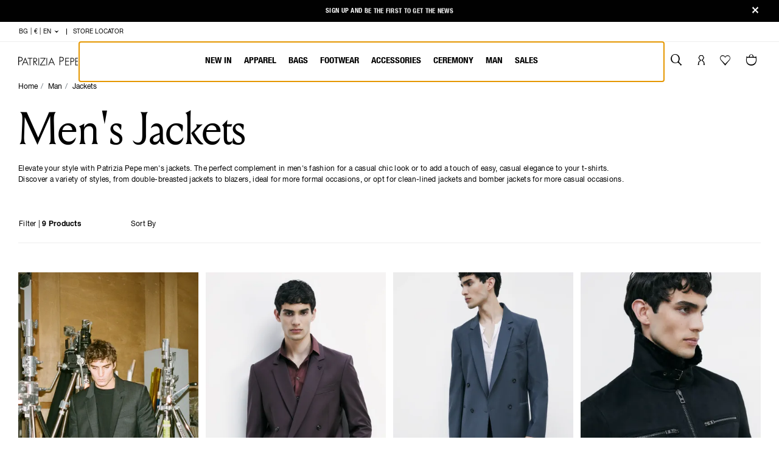

--- FILE ---
content_type: text/html;charset=UTF-8
request_url: https://www.patriziapepe.com/bg/en/man/jackets/
body_size: 33453
content:
<!DOCTYPE html>
<html lang="en">
<head>
<!--[if gt IE 9]><!-->
<script defer type="text/javascript" src="/on/demandware.static/Sites-patriziapepe_EU-Site/-/en_BG/v1769100172579/js/main.js"></script>


    <script defer type="text/javascript" src="/on/demandware.static/Sites-patriziapepe_EU-Site/-/en_BG/v1769100172579/js/search.js"></script>




	<script type="text/javascript">
    (function() {
        function riskifiedBeaconLoad() {
        var store_domain = 'www.patriziapepe.com';
        var session_id = '0ovIuQjXb9y6izBOLGoDBVj2I0ViU6IWUeA=';
        var url = ('https:' == document.location.protocol ? 'https://' : 'http://')
            + "beacon.riskified.com?shop=" + store_domain + "&sid=" + session_id;
        var s = document.createElement('script'); 
        s.type = 'text/javascript';
        s.async = true;
        s.src = url;
        var x = document.getElementsByTagName('script')[0];
        x.parentNode.insertBefore(s, x);
        }
        if (window.attachEvent)
        window.attachEvent('onload', riskifiedBeaconLoad)
        else
        window.addEventListener('load', riskifiedBeaconLoad, false);
    })();
</script>




<script type="text/javascript">
  var _iub = _iub || [];
  _iub.csConfiguration = {
    "consentOnContinuedBrowsing": false,
    "perPurposeConsent": true,
    "purposes": "1,2,3,4,5",
    "whitelabel": false,
    "lang": "en",
    "siteId": 2036124,
    "cookiePolicyUrl": "", //Url cookie policy da attivare solamente per le versioni pl e cn. Non attivare per le restanti lingue
    "cookiePolicyId": 80914212, //cookiePolicyId dello store (vedi tabella)
    "banner": {
      "applyStyles": false,
      "acceptButtonDisplay": true,
      "customizeButtonDisplay": true,
      "rejectButtonDisplay": true,
      "position": "float-bottom-center",
      // "customizeButtonCaption": "SELEZIONA LE TUE PREFERENZE",
      // "rejectButtonCaption": "cta.reject.all",
    },
    callback: {
      onPreferenceExpressedOrNotNeeded: function(preference) {
        dataLayer.push({
          iubenda_ccpa_opted_out: _iub.cs.api.isCcpaOptedOut()
        });
        if (!preference) {
          dataLayer.push({
            event: "iubenda_preference_not_needed"
          });
        } else {
          if (preference.consent === true) {
            dataLayer.push({
              event: "iubenda_consent_given"
            });
          } else if (preference.consent === false) {
            dataLayer.push({
              event: "iubenda_consent_rejected"
            });
          } else if (preference.purposes) {
            for (var purposeId in preference.purposes) {
              if (preference.purposes[purposeId]) {
                dataLayer.push({
                  event: "iubenda_consent_given_purpose_" + purposeId
                });
              }
            }
          }
        }
      }
    },
    i18n: {
      it: {
        banner: {
          title: "INFORMATIVA",
          dynamic: {
            paragraph_1: "Utilizziamo cookie (e tecnologie di tracciamento simili) nostri e di terze parti, per scopi tecnici, di marketing e di profilazione. Per acconsentire al loro utilizzo, secondo la nostra informativa sui %{cookie_policy_link}, e continuare a navigare sul nostro sito, fai clic su “Accetta”. Clicca <a class='iubenda-cs-preferences-link'>qui</a> per configurare le tue preferenze. ",
            paragraph_2: "Per saperne di più sulle categorie di dati personali raccolti e sulle finalità per le quali tali dati saranno utilizzati, si prega di fare riferimento alla nostra %{cookie_policy_link}",
            by_browsing: "<a class='iubenda-cs-preferences-link'>qui</a>"
          },
          cookie_policy_caption: "Cookie policy",
          accept_button_caption: "Accetta",
          reject_button_caption: 'Accetta solo cookie necessari',
        },
        per_purpose: {
          widget_title: "CONFIGURAZIONE COOKIE",
          widget_intro: "Il seguente pannello ti permette di personalizzare le impostazioni relative al consenso per qualsiasi tecnologia di tracciamento utilizzata per aiutarci a implementare le caratteristiche e le attività descritte di seguito. Per saperne di più sul perché questi tracciatori ci sono utili e su come funzionano fai riferimento alla cookie policy. Puoi rivedere e modificare le tue scelte in qualsiasi momento.",
          approve_all: "Accetta tutti i cookie",
          reject_all: "Rifiuta i cookie"
        },
      },
      en: {
        banner: {
          title: "NOTICE",
          dynamic: {
            paragraph_1: "We use our own and third-party cookies (in addition to similar tracking technologies) for technical, marketing and profiling purposes. To consent to their use, as set out in our %{cookie_policy_link}, and to continue browsing our site, click “Accept”. Click <a class='iubenda-cs-preferences-link'>here</a> to set your preferences.",
            paragraph_2: "To learn more about the types of personal data collected and the purposes for which such data will be used, please refer to our %{cookie_policy_link}",
            by_browsing: "<a class='iubenda-cs-preferences-link'>here</a>"
          },
          cookie_policy_caption: "Cookie policy",
          accept_button_caption: "Accept",
          reject_button_caption: 'Accept only the necessary cookies',
        },
        per_purpose: {
          widget_title: "COOKIE SETTINGS",
          widget_intro: "Use the panel below to customize your consent settings for any tracking technology used to help us implement the below-described functions and activities. To learn more about why these trackers are useful to us and how they work, please refer to the Cookie Policy. You can review and change your preferences at any time.",
          approve_all: "Accept all cookies",
          reject_all: "Reject cookies"
        },
      },
      de: {
        banner: {
          title: "INFORMATION",
          dynamic: {
            paragraph_1: "Wir verwenden eigene und fremde Cookies (und ähnliche Tracking-Technologien) für technische, Marketing- und Profilerstellungszwecke. Um ihrer Verwendung in Übereinstimmung mit unserer %{cookie_policy_link} zuzustimmen und mit dem Surfen auf unserer Website fortzufahren, klicken Sie auf „Akzeptieren“. Bitte klicken Sie <a class='iubenda-cs-preferences-link'>hier</a>, um Ihre Präferenzen zu konfigurieren.",
            paragraph_2: "Um mehr über die Kategorien der erfassten personenbezogenen Daten und die Zwecke, für die diese Daten verwendet werden, zu erfahren, lesen Sie bitte unsere %{cookie_policy_link}",
            by_browsing: "<a class='iubenda-cs-preferences-link'>hier</a>"
          },
          cookie_policy_caption: "Cookie-Richtlinie",
          accept_button_caption: "Akzeptieren",
          reject_button_caption: 'Akzeptieren Sie nur die notwendigen Cookies',
        },
        per_purpose: {
          widget_title: "COOKIE-KONFIGURATION",
          widget_intro: "Das folgende Bedienfeld ermöglicht es Ihnen, die Einstellungen für die Zustimmung der einzelnen Tracking-Technologien anzupassen, die uns bei der Implementierung der unten beschriebenen Funktionen und Aktivitäten hilft. Weitere Informationen, warum diese Tracker für uns nützlich sind und wie sie funktionieren, entnehmen Sie bitte der Cookie-Richtlinie. Sie können Ihre Auswahl jederzeit überprüfen und ändern.",
          approve_all: "Alle Cookies akzeptieren",
          reject_all: "Cookies ablehnen"
        },
      },
      fr: {
        banner: {
          title: "NOTE D’INFORMATION",
          dynamic: {
            paragraph_1: "Nous utilisons des cookies (et des technologies de traçage similaires), nôtres et de tiers, à visée technique, de marketing et de profilage. Pour autoriser leur utilisation selon notre note d’information en matière de %{cookie_policy_link} et continuer à surfer sur notre site, cliquez sur « J’accepte ». Cliquez <a class='iubenda-cs-preferences-link'>ici</a> pour configurer vos préférences.",
            paragraph_2: "Pour en savoir plus sur les catégories de données personnelles collectées et sur les finalités pour lesquelles ces données seront utilisées, nous vous prions de faire référence à notre %{cookie_policy_link}",
            by_browsing: "<a class='iubenda-cs-preferences-link'>ici</a>"
          },
          cookie_policy_caption: "Politique de cookies",
          accept_button_caption: "J’accepte",
          reject_button_caption: 'Accepter les cookies strictement nécessaires',

        },
        per_purpose: {
          widget_title: "CONFIGURATION COOKIES",
          widget_intro: "Le panneau suivant vous permet de personnaliser les paramètres relatifs au consentement pour toute technologie de traçage utilisée pour nous aider à développer les caractéristiques et les activités mentionnées ci-dessous. Pour en savoir plus sur les raisons pour lesquelles ces traceurs sont utiles et sur la façon dont ils fonctionnent, faire référence à notre politique en matière de cookies. Vous pourrez revoir et modifier vos choix à tout moment.",
          approve_all: "J’accepte tous les cookies",
          reject_all: "Je refuse les cookies"
        },
      },
      es: {
        banner: {
          title: "AVISO",
          dynamic: {
            paragraph_1: "Utilizamos cookies (y tecnologías de rastreo similares) propias y de terceros, para fines técnicos, de marketing y de elaboración de perfiles. Para permitir su uso, conforme a nuestra %{cookie_policy_link}, y seguir navegando en nuestro sitio web, haz clic en “Acepta”. Clica <a class='iubenda-cs-preferences-link'> aquí</a> para configurar tus preferencias.",
            paragraph_2: "Para saber más acerca de las categorías de datos personales recogidos y acerca de las finalidades para las que serán utilizados, por favor, consulta nuestra %{cookie_policy_link}",
            by_browsing: "<a class='iubenda-cs-preferences-link'> aquí</a>"
          },
          cookie_policy_caption: "Política de cookies",
          accept_button_caption: "Acepta",
          reject_button_caption: 'Aceptar solo las cookies necesarias',
        },
        per_purpose: {
          widget_title: "CONFIGURACIÓN COOKIES",
          widget_intro: "La siguiente tabla te permite personalizar las preferencias relativas al consentimiento de cualquier tecnología de rastreo utilizada para ayudarnos a aplicar las características y las actividades que se describen a continuación. Para saber más sobre los motivos por los que estos rastreadores nos son útiles y cómo funcionan, consulta la política de cookies. Puedes revisar y modificar tus preferencias en cualquier momento.",
          approve_all: "Acepta todas las cookies",
          reject_all: "Rechaza las cookies"
        },
      },
      pl: {
        banner: {
          title: "INFORMACJA DLA UŻYTKOWNIKÓW",
          paragraph_1: "Używamy plików cookies lub podobnych technologii i umożliwiamy ich umieszczanie zewnętrznym dostawcom w celach technicznych, marketingowych, dostosowywania strony do indywidualnych potrzeb użytkowników. Aby wyrazić zgodę na ich wykorzystanie zgodnie z naszą %{cookie_policy_link} oraz aby kontynuować przeglądanie naszej strony, kliknij 'Akceptuj'. Kliknij  <a class='iubenda-cs-preferences-link'> tutaj</a>, aby zmienić swoje ustawienia.",
          paragraph_2: "Jeśli chcesz dowiedzieć się więcej na temat kategorii gromadzonych danych osobowych oraz celów, w jakich będą one wykorzystywane, zapoznaj się z naszą %{cookie_policy_link}",
          dynamic: {
            by_browsing: "<a class='iubenda-cs-preferences-link'> tutaj</a>"
          },
          cookie_policy_caption: "Polityką dotyczącą plików cookies",
          accept_button_caption: "Akceptuj",
          reject_button_caption: 'Akceptuj tylko niezbędne pliki cookie',
        },
        per_purpose: {
          widget_title: "KONFIGURACJA PLIKÓW COOKIES",
          widget_intro: "Poniższy panel umożliwia dostosowanie ustawień dotyczących zgody na wykorzystanie dowolnej technologii śledzenia stosowanej w celu wdrożenia opisanych poniżej funkcji i rozwiązań. Aby dowiedzieć się, dlaczego tego rodzaju systemy śledzenia są nam przydatne i jak działają, zapoznaj się z polityką dotyczącą plików cookies. W każdej chwili możesz sprawdzić i zmienić swoje ustawienia.",
          approve_all: "Akceptuj wszystkie pliki cookies",
          reject_all: "Odrzuć pliki cookies"
        },
      },
      ru: {
        banner: {
          title: "УВЕДОМЛЕНИЕ",
          dynamic: {
            paragraph_1: "Мы используем наши куки-файлы и куки-файлы третьих сторон (и похожие технологии отслеживания) для технических целей, а также в целях маркетинга и профилирования. Чтобы дать согласие на их использование в соответствии с нашей %{cookie_policy_link} и продолжить навигацию на нашем сайте, щелкните на «Принять». Щелкните <a class='iubenda-cs-preferences-link'>здесь</a> для конфигурации своих предпочтений.",
            paragraph_2: "Для получения более подробной информации о категориях собранных персональных данных и о целях, в которых эти данные будут использоваться, ознакомьтесь, пожалуйста, с нашей %{cookie_policy_link}",
            by_browsing: "<a class='iubenda-cs-preferences-link'>здесь</a>"
          },
          cookie_policy_caption: "политикой куки-файлов",
          accept_button_caption: "Принять",
          reject_button_caption: "Принимайте только необходимые файлы cookie"
        },
        per_purpose: {
          widget_title: "КОНФИГУРАЦИЯ КУКИ-ФАЙЛОВ",
          widget_intro: "Следующая панель позволит вам персонализировать настройки, касающиеся согласия на любую технологию отслеживания, использующуюся нами для осуществления деятельности и внедрения характеристик, перечисленных ниже. Чтобы узнать, почему эти средства отслеживания так важны и как они функционируют, ознакомьтесь с политикой использования куки-файлов. Вы можете пересмотреть и изменить свой выбор в любой момент.",
          approve_all: "Принять все куки-файлы",
          reject_all: "Отказаться от куки-файлов"
        },
      },
      cn: {
        banner: {
          title: "网站政策",
          dynamic: {
            paragraph_1: "本站使用自有及第三方 cookie（以及类似追踪技术），用于技术相关、营销及用户资料收集等目的。如您同意根据本站 %{cookie_policy_link}对此进行授权并继续浏览本站，请点击“接受”。点击<a class='iubenda-cs-preferences-link'>此</a>，进行偏好设置。",
            paragraph_2: "如需进一步了解所收集个人数据的类别及用途，请参阅本站的 %{cookie_policy_link}",
            by_browsing: "<a class='iubenda-cs-preferences-link'>此处</a>"
          },
          cookie_policy_caption: "Cookie 政策",
          accept_button_caption: "接受",
          reject_button_caption: "只接受必要的cookies"
        },
        per_purpose: {
          widget_title: "设置 cookie",
          widget_intro: "通过以下控制面板，您可以对任何有关追踪技术使用的授权进行个性化设置，以帮助我们启用下述属性及活动。如需进一步了解此类追踪技术对本站的用处及运作方式，请参与 cookie 政策。您可以随时查看并修改您的选择设置。",
          approve_all: "接受所有 cookie",
          reject_all: "拒绝 cookie"
        },
      },
    }
  };
</script>


<!-- Perfomance wise iubenda implementation. Please see  https://www.iubenda.com/en/help/15546-how-to-start-the-iubenda-initializer-asynchronously -->
<script>
  var iubendaInitialized = false;  // Flag to prevent double firing

  function startIubendaBadge() {
    if (iubendaInitialized) {
      console.warn("Iubenda script already initialized.");
      return Promise.resolve();  // Prevents double initialization
    }
    iubendaInitialized = true;

    return new Promise(function (resolve, reject) {
      try {
        var loadIubendaBadge = function() {
          var script = document.createElement("script"), tag = document.getElementsByTagName("script")[0];
          script.src = "//cdn.iubenda.com/cs/iubenda_cs.js";
          script.onload = resolve;  // Resolve the Promise when the script is loaded
          script.async = true;
          script.onerror = function () {
            reject(new Error("Error loading Iubenda script."));
          };
          tag.parentNode.insertBefore(script, tag);
          showBannerOnAction();
        };

        loadIubendaBadge();
      } catch (error) {
        reject(error);  // Reject the Promise if an unexpected error occurs
      }
    });
  }


  function getCookie(cname) {
    var name = cname + '=';
    var ca = document.cookie.split(';');
    for (var i = 0; i < ca.length; i++) {
      var c = ca[i];
      while (c.charAt(0) === ' ') {
        c = c.substring(1);
      }
      if (c.indexOf(name) === 0) {
        return c.substring(name.length, c.length);
      }
    }
    return '';
  }


  function showCookieBanner() {
    let cookieBanner = document.getElementById('iubenda-cs-banner');
    if (cookieBanner){
      cookieBanner.style.display = 'block';
      cookieBanner.style.opacity = '1'; // Fade-in effect
      console.log('Iubenda banner is now visibile.');

      let newsletterBanner = document.getElementsByClassName('nl__home__trigger');
      let currentPage = document.getElementsByClassName('page')[0];
      let openOnHomepage = currentPage && currentPage.dataset.action === 'Home-Show' && getCookie('newsletter') === '' && getCookie('newsletterReminder') === '';
      let openPopup = newsletterBanner[0] && newsletterBanner[0].dataset.openPopup !== 'default' && newsletterBanner[0].dataset.openPopup === true
      if (newsletterBanner && !newsletterBanner[0].classList.contains('triggered') && (openPopup || openOnHomepage))
        $(newsletterBanner[0]).trigger('click'); //This is a JQuery event, not some spaghetti code
        console.log('Newsletter banner is now visibile.');
    }
    else if(!_iub || !_iub.csActivationDone){
      console.warn('Iubenda banner could not be found. Waiting more...');
      window.setTimeout(showCookieBanner, 1000);
    }
  }


  function initializeIubenda() {
    if ('requestIdleCallback' in window) {
      window.requestIdleCallback(function () {
        startIubendaBadge()
          .then(function () {
            console.log('Iubenda initialized successfully.');
          })
          .catch(function (error) {
            console.error('Could not initialize Iubenda. Error: ' + error.message);
          });
      });
    }
    else {
      // Fallback: load after load event if requestIdleCallback is not available
      window.addEventListener('load', function () {
        startIubendaBadge()
          .then(function () {
            console.log('Iubenda initialized successfully.');
          })
          .catch(function (error) {
            console.error('Could not initialize Iubenda. Error: ' + error.message);
          });
      });
    }
  }


  function showBannerOnAction(){
    window.addEventListener('scroll', showCookieBanner, { once: true });
    window.addEventListener('click', showCookieBanner, { once: true });
  }

  initializeIubenda();

</script>


<!--<![endif]-->
<meta charset=UTF-8>

<meta http-equiv="x-ua-compatible" content="ie=edge">

<meta name="viewport" content="width=device-width, initial-scale=1">



  <title>Men&#x27;s Jackets: Coats, Blazers, Trench Coats | Patrizia Pepe</title>


<meta name="description" content="Men's Jackets: Coats, Blazers, Trench Coats. Explore our Boutique and discover the latest trends for men on our official website. Free shipping!"/>
<meta name="keywords" content="Men's Jackets: Coats, Blazers, Trench Coats | Patrizia Pepe, Patrizia Pepe"/>






  
    
      <meta name="search:og:title" content="[searchTerms]: [searchResults] | Patrizia Pepe">
    
  

  
    
      <meta name="search:description" content="Risultati per [searchTerms]">
    
  

  
    
      <meta name="robots" content="index,follow,archive,noydir,noodp">
    
  

  
    
      <meta property="og:image" content="--">
    
  

  
    
      <meta property="og:description" content="Jackets | Patrizia Pepe">
    
  


<link rel="apple-touch-icon" type="image/png" href="/on/demandware.static/Sites-patriziapepe_EU-Site/-/default/dwa3a3fc87/images/favicons/favicon-196x196.png" sizes="196x196" />
<link rel="icon" type="image/png" href="/on/demandware.static/Sites-patriziapepe_EU-Site/-/default/dwf756b186/images/favicons/favicon-96x96.png" sizes="96x96" />
<link rel="icon" type="image/png" href="/on/demandware.static/Sites-patriziapepe_EU-Site/-/default/dw8fd789a1/images/favicons/favicon-32x32.png" sizes="32x32" />
<link rel="icon" type="image/png" href="/on/demandware.static/Sites-patriziapepe_EU-Site/-/default/dwffa2cb45/images/favicons/favicon-16x16.png" sizes="16x16" />
<link rel="icon" type="image/png" href="/on/demandware.static/Sites-patriziapepe_EU-Site/-/default/dw7f76062f/images/favicons/favicon-128.png" sizes="128x128" />
<link rel="shortcut icon" href="/on/demandware.static/Sites-patriziapepe_EU-Site/-/default/dw64dfffbe/images/favicons/favicon.ico" sizes="96x96" />



  <link rel="preload" as="font" href="/on/demandware.static/Sites-patriziapepe_EU-Site/-/default/dw9221eb82/fonts/LouizeDisplay-Regular.woff2"
  
    type="font/woff2"
  
  
    crossorigin="anonymous"
  
  
  
  />

  <link rel="preload" as="font" href="/on/demandware.static/Sites-patriziapepe_EU-Site/-/default/dwe58b1a45/fonts/HelveticaNeue-Regular.woff2"
  
    type="font/woff2"
  
  
    crossorigin="anonymous"
  
  
  
  />

  <link rel="preload" as="font" href="/on/demandware.static/Sites-patriziapepe_EU-Site/-/default/dw356964f3/fonts/HelveticaNeue-Bold.woff2"
  
    type="font/woff2"
  
  
    crossorigin="anonymous"
  
  
  
  />

  <link rel="preload" as="font" href="/on/demandware.static/Sites-patriziapepe_EU-Site/-/default/dwb92c4f99/fonts/HelveticaNeueCondensed-Regular.woff2"
  
    type="font/woff2"
  
  
    crossorigin="anonymous"
  
  
  
  />

  <link rel="preload" as="font" href="/on/demandware.static/Sites-patriziapepe_EU-Site/-/default/dwacd44206/fonts/HelveticaNeueCondensed-Bold.woff2"
  
    type="font/woff2"
  
  
    crossorigin="anonymous"
  
  
  
  />

  <link rel="preload" as="font" href="/on/demandware.static/Sites-patriziapepe_EU-Site/-/default/dw858c9965/fonts/HelveticaNeueCondensed-Light.woff2"
  
    type="font/woff2"
  
  
    crossorigin="anonymous"
  
  
  
  />

  <link rel="preload" as="image" href="/on/demandware.static/Sites-patriziapepe_EU-Site/-/default/dwa7b674c8/images/logo.svg"
  
  
  
    fetchpriority="high"
  
  
  />

  <link rel="preload" as="image" href="https://cdn.patriziapepe.com/image/upload/w_400,h_600/q_auto:good/f_auto/v1757950779/CHALCO/SFCC/5S0760_A682/S756/2025-2/5S0760_A682_S756_1.jpg"
  
  
  
    fetchpriority="high"
  
  
    media="(min-width: 1024px)"
  
  />

  <link rel="preload" as="image" href="https://cdn.patriziapepe.com/image/upload/w_585,h_880/q_auto:good/f_auto/v1757950779/CHALCO/SFCC/5S0760_A682/S756/2025-2/5S0760_A682_S756_1.jpg"
  
  
  
    fetchpriority="high"
  
  
    media="(min-width: 768px) and (max-width: 1023px)"
  
  />

  <link rel="preload" as="image" href="https://cdn.patriziapepe.com/image/upload/w_390,h_585/q_auto:good/f_auto/v1757950779/CHALCO/SFCC/5S0760_A682/S756/2025-2/5S0760_A682_S756_1.jpg"
  
  
  
    fetchpriority="high"
  
  
    media="(min-width: 576px) and (max-width: 767px)"
  
  />

  <link rel="preload" as="image" href="https://cdn.patriziapepe.com/image/upload/w_265,h_400/q_auto:good/f_auto/v1757950779/CHALCO/SFCC/5S0760_A682/S756/2025-2/5S0760_A682_S756_1.jpg"
  
  
  
    fetchpriority="high"
  
  
    media="(max-width: 575px)"
  
  />

  <link rel="preload" as="image" href="https://cdn.patriziapepe.com/image/upload/w_400,h_600/q_auto:good/f_auto/v1758021084/CHALCO/SFCC/5SR743_A1WK/B867/2025-2/5SR743_A1WK_B867_1.jpg"
  
  
  
    fetchpriority="high"
  
  
    media="(min-width: 1024px)"
  
  />

  <link rel="preload" as="image" href="https://cdn.patriziapepe.com/image/upload/w_585,h_880/q_auto:good/f_auto/v1758021084/CHALCO/SFCC/5SR743_A1WK/B867/2025-2/5SR743_A1WK_B867_1.jpg"
  
  
  
    fetchpriority="high"
  
  
    media="(min-width: 768px) and (max-width: 1023px)"
  
  />

  <link rel="preload" as="image" href="https://cdn.patriziapepe.com/image/upload/w_390,h_585/q_auto:good/f_auto/v1758021084/CHALCO/SFCC/5SR743_A1WK/B867/2025-2/5SR743_A1WK_B867_1.jpg"
  
  
  
    fetchpriority="high"
  
  
    media="(min-width: 576px) and (max-width: 767px)"
  
  />

  <link rel="preload" as="image" href="https://cdn.patriziapepe.com/image/upload/w_265,h_400/q_auto:good/f_auto/v1758021084/CHALCO/SFCC/5SR743_A1WK/B867/2025-2/5SR743_A1WK_B867_1.jpg"
  
  
  
    fetchpriority="high"
  
  
    media="(max-width: 575px)"
  
  />

  <link rel="preload" as="image" href="https://cdn.patriziapepe.com/image/upload/w_400,h_600/q_auto:good/f_auto/v1757950857/CHALCO/SFCC/5SR743_A1WK/S754/2025-2/5SR743_A1WK_S754_1.jpg"
  
  
  
    fetchpriority="high"
  
  
    media="(min-width: 1024px)"
  
  />

  <link rel="preload" as="image" href="https://cdn.patriziapepe.com/image/upload/w_585,h_880/q_auto:good/f_auto/v1757950857/CHALCO/SFCC/5SR743_A1WK/S754/2025-2/5SR743_A1WK_S754_1.jpg"
  
  
  
    fetchpriority="high"
  
  
    media="(min-width: 768px) and (max-width: 1023px)"
  
  />

  <link rel="preload" as="image" href="https://cdn.patriziapepe.com/image/upload/w_390,h_585/q_auto:good/f_auto/v1757950857/CHALCO/SFCC/5SR743_A1WK/S754/2025-2/5SR743_A1WK_S754_1.jpg"
  
  
  
    fetchpriority="high"
  
  
    media="(min-width: 576px) and (max-width: 767px)"
  
  />

  <link rel="preload" as="image" href="https://cdn.patriziapepe.com/image/upload/w_265,h_400/q_auto:good/f_auto/v1757950857/CHALCO/SFCC/5SR743_A1WK/S754/2025-2/5SR743_A1WK_S754_1.jpg"
  
  
  
    fetchpriority="high"
  
  
    media="(max-width: 575px)"
  
  />

  <link rel="preload" as="image" href="https://cdn.patriziapepe.com/image/upload/w_400,h_600/q_auto:good/f_auto/v1757950615/CHALCO/SFCC/5O0025_E018/K102/2025-2/5O0025_E018_K102_1.jpg"
  
  
  
    fetchpriority="high"
  
  
    media="(min-width: 1024px)"
  
  />

  <link rel="preload" as="image" href="https://cdn.patriziapepe.com/image/upload/w_585,h_880/q_auto:good/f_auto/v1757950615/CHALCO/SFCC/5O0025_E018/K102/2025-2/5O0025_E018_K102_1.jpg"
  
  
  
    fetchpriority="high"
  
  
    media="(min-width: 768px) and (max-width: 1023px)"
  
  />

  <link rel="preload" as="image" href="https://cdn.patriziapepe.com/image/upload/w_390,h_585/q_auto:good/f_auto/v1757950615/CHALCO/SFCC/5O0025_E018/K102/2025-2/5O0025_E018_K102_1.jpg"
  
  
  
    fetchpriority="high"
  
  
    media="(min-width: 576px) and (max-width: 767px)"
  
  />

  <link rel="preload" as="image" href="https://cdn.patriziapepe.com/image/upload/w_265,h_400/q_auto:good/f_auto/v1757950615/CHALCO/SFCC/5O0025_E018/K102/2025-2/5O0025_E018_K102_1.jpg"
  
  
  
    fetchpriority="high"
  
  
    media="(max-width: 575px)"
  
  />





<style>
  @font-face {
    font-family: LouizeDisplay;
    src: url("/on/demandware.static/Sites-patriziapepe_EU-Site/-/default/dw9221eb82/fonts/LouizeDisplay-Regular.woff2") format("woff2");
    font-display: swap;
  }

  @font-face {
    font-family: HelveticaNeue;
    src: url("/on/demandware.static/Sites-patriziapepe_EU-Site/-/default/dwe58b1a45/fonts/HelveticaNeue-Regular.woff2") format("woff2");
    font-weight: 400;
    font-display: swap;
  }

  @font-face {
    font-family: HelveticaNeue;
    src: url("/on/demandware.static/Sites-patriziapepe_EU-Site/-/default/dw356964f3/fonts/HelveticaNeue-Bold.woff2") format("woff2");
    font-weight: 700;
    font-display: swap;
  }

  @font-face {
    font-family: HelveticaNeueCondensed;
    src: url("/on/demandware.static/Sites-patriziapepe_EU-Site/-/default/dw858c9965/fonts/HelveticaNeueCondensed-Light.woff2") format("woff2");
    font-weight: 300;
    font-display: swap;
  }

  @font-face {
    font-family: HelveticaNeueCondensed;
    src: url("/on/demandware.static/Sites-patriziapepe_EU-Site/-/default/dwb92c4f99/fonts/HelveticaNeueCondensed-Regular.woff2") format("woff2");
    font-weight: 400;
    font-display: swap;
  }

  @font-face {
    font-family: HelveticaNeueCondensed;
    src: url("/on/demandware.static/Sites-patriziapepe_EU-Site/-/default/dwacd44206/fonts/HelveticaNeueCondensed-Bold.woff2") format("woff2");
    font-weight: 600;
    font-display: swap;
  }
</style>

<link rel="stylesheet" href="/on/demandware.static/Sites-patriziapepe_EU-Site/-/en_BG/v1769100172579/css/main.css" />


    <link rel="stylesheet" href="/on/demandware.static/Sites-patriziapepe_EU-Site/-/en_BG/v1769100172579/css/optimizations/skeleton.css" />





  



  
    
      <link rel="canonical" href="https://www.patriziapepe.com/bg/en/man/jackets/" />
    
  
    
      <link rel="alternate" hreflang="it-IT" href="https://www.patriziapepe.com/it/it/uomo/giacche/" />
    
      <link rel="alternate" hreflang="de-AT" href="https://www.patriziapepe.com/at/de/herren/jacken/" />
    
      <link rel="alternate" hreflang="fr-BE" href="https://www.patriziapepe.com/be/fr/homme/vestes/" />
    
      <link rel="alternate" hreflang="en-BE" href="https://www.patriziapepe.com/be/en/man/jackets/" />
    
      <link rel="alternate" hreflang="en-BG" href="https://www.patriziapepe.com/bg/en/man/jackets/" />
    
      <link rel="alternate" hreflang="en-CY" href="https://www.patriziapepe.com/cy/en/man/jackets/" />
    
      <link rel="alternate" hreflang="en-HR" href="https://www.patriziapepe.com/hr/en/man/jackets/" />
    
      <link rel="alternate" hreflang="en-DK" href="https://www.patriziapepe.com/dk/en/man/jackets/" />
    
      <link rel="alternate" hreflang="en-AE" href="https://www.patriziapepe.com/ae/en/man/jackets/" />
    
      <link rel="alternate" hreflang="ru-EE" href="https://www.patriziapepe.com/ee/ru/%D0%BA%D1%83%D1%80%D1%82%D0%BA%D0%B8/" />
    
      <link rel="alternate" hreflang="en-EE" href="https://www.patriziapepe.com/ee/en/man/jackets/" />
    
      <link rel="alternate" hreflang="fr-FR" href="https://www.patriziapepe.com/fr/fr/homme/vestes/" />
    
      <link rel="alternate" hreflang="en-FI" href="https://www.patriziapepe.com/fi/en/man/jackets/" />
    
      <link rel="alternate" hreflang="de-DE" href="https://www.patriziapepe.com/de/de/herren/jacken/" />
    
      <link rel="alternate" hreflang="en-GR" href="https://www.patriziapepe.com/gr/en/man/jackets/" />
    
      <link rel="alternate" hreflang="en-IE" href="https://www.patriziapepe.com/ie/en/man/jackets/" />
    
      <link rel="alternate" hreflang="en-IL" href="https://www.patriziapepe.com/il/en/man/jackets/" />
    
      <link rel="alternate" hreflang="ru-LV" href="https://www.patriziapepe.com/lv/ru/%D0%BA%D1%83%D1%80%D1%82%D0%BA%D0%B8/" />
    
      <link rel="alternate" hreflang="ru-LT" href="https://www.patriziapepe.com/lt/ru/%D0%BA%D1%83%D1%80%D1%82%D0%BA%D0%B8/" />
    
      <link rel="alternate" hreflang="en-LU" href="https://www.patriziapepe.com/lu/en/man/jackets/" />
    
      <link rel="alternate" hreflang="en-MT" href="https://www.patriziapepe.com/mt/en/man/jackets/" />
    
      <link rel="alternate" hreflang="en-NO" href="https://www.patriziapepe.com/no/en/man/jackets/" />
    
      <link rel="alternate" hreflang="en-NL" href="https://www.patriziapepe.com/nl/en/man/jackets/" />
    
      <link rel="alternate" hreflang="pl-PL" href="https://www.patriziapepe.com/pl/pl/m%C4%99%C5%BCczyzna/kurtki/" />
    
      <link rel="alternate" hreflang="en-PL" href="https://www.patriziapepe.com/pl/en/man/jackets/" />
    
      <link rel="alternate" hreflang="en-PT" href="https://www.patriziapepe.com/pt/en/man/jackets/" />
    
      <link rel="alternate" hreflang="en-CZ" href="https://www.patriziapepe.com/cz/en/man/jackets/" />
    
      <link rel="alternate" hreflang="en-RO" href="https://www.patriziapepe.com/ro/en/man/jackets/" />
    
      <link rel="alternate" hreflang="en-SK" href="https://www.patriziapepe.com/sk/en/man/jackets/" />
    
      <link rel="alternate" hreflang="en-SI" href="https://www.patriziapepe.com/si/en/man/jackets/" />
    
      <link rel="alternate" hreflang="es-ES" href="https://www.patriziapepe.com/es/es/hombre/chaquetas/" />
    
      <link rel="alternate" hreflang="en-SE" href="https://www.patriziapepe.com/se/en/man/jackets/" />
    
      <link rel="alternate" hreflang="it-CH" href="https://www.patriziapepe.com/ch/it/uomo/giacche/" />
    
      <link rel="alternate" hreflang="de-CH" href="https://www.patriziapepe.com/ch/de/herren/jacken/" />
    
      <link rel="alternate" hreflang="fr-CH" href="https://www.patriziapepe.com/ch/fr/homme/vestes/" />
    
      <link rel="alternate" hreflang="en-TR" href="https://www.patriziapepe.com/tr/en/man/jackets/" />
    
      <link rel="alternate" hreflang="en-HU" href="https://www.patriziapepe.com/hu/en/man/jackets/" />
    
      <link rel="alternate" hreflang="en-GB" href="https://www.patriziapepe.com/gb/en/man/jackets/" />
    
      <link rel="alternate" hreflang="en-US" href="https://www.patriziapepe.com/us/en/man/jackets/" />
    
      <link rel="alternate" hreflang="es-US" href="https://www.patriziapepe.com/us/es/hombre/chaquetas/" />
    
      <link rel="alternate" hreflang="en-CA" href="https://www.patriziapepe.com/ca/en/man/jackets/" />
    
      <link rel="alternate" hreflang="fr-CA" href="https://www.patriziapepe.com/ca/fr/homme/vestes/" />
    
      <link rel="alternate" hreflang="ru-RU" href="https://www.patriziapepe.com/ru/ru/%D0%BA%D1%83%D1%80%D1%82%D0%BA%D0%B8/" />
    
      <link rel="alternate" hreflang="en-RU" href="https://www.patriziapepe.com/ru/en/man/jackets/" />
    
      <link rel="alternate" hreflang="en-CN" href="https://www.patriziapepe.com/cn/en/man/jackets/" />
    
      <link rel="alternate" hreflang="en-HK" href="https://www.patriziapepe.com/hk/en/man/jackets/" />
    
  



  
    
      <script type="application/ld+json">
        {
  "@context": "http://schema.org",
  "@type": "BreadcrumbList",
  "itemListElement": [
    {
      "@type": "ListItem",
      "position": 1,
      "item": {
        "@id": "/bg/en/",
        "name": "Home"
      }
    },
    {
      "@type": "ListItem",
      "position": 2,
      "item": {
        "@id": "https://www.patriziapepe.com/bg/en/man/",
        "name": "Man"
      }
    },
    {
      "@type": "ListItem",
      "position": 3,
      "item": {
        "@id": "https://www.patriziapepe.com/bg/en/man/jackets/",
        "name": "Jackets"
      }
    }
  ]
}
      </script>
    
  


<meta name="google-site-verification" content="fccRSHG6BPwI-ngXBi1gZCJkWE12HOV75gLKCC10uyU" />






<script type="text/javascript">//<!--
/* <![CDATA[ (head-active_data.js) */
var dw = (window.dw || {});
dw.ac = {
    _analytics: null,
    _events: [],
    _category: "",
    _searchData: "",
    _anact: "",
    _anact_nohit_tag: "",
    _analytics_enabled: "true",
    _timeZone: "Europe/Berlin",
    _capture: function(configs) {
        if (Object.prototype.toString.call(configs) === "[object Array]") {
            configs.forEach(captureObject);
            return;
        }
        dw.ac._events.push(configs);
    },
	capture: function() { 
		dw.ac._capture(arguments);
		// send to CQ as well:
		if (window.CQuotient) {
			window.CQuotient.trackEventsFromAC(arguments);
		}
	},
    EV_PRD_SEARCHHIT: "searchhit",
    EV_PRD_DETAIL: "detail",
    EV_PRD_RECOMMENDATION: "recommendation",
    EV_PRD_SETPRODUCT: "setproduct",
    applyContext: function(context) {
        if (typeof context === "object" && context.hasOwnProperty("category")) {
        	dw.ac._category = context.category;
        }
        if (typeof context === "object" && context.hasOwnProperty("searchData")) {
        	dw.ac._searchData = context.searchData;
        }
    },
    setDWAnalytics: function(analytics) {
        dw.ac._analytics = analytics;
    },
    eventsIsEmpty: function() {
        return 0 == dw.ac._events.length;
    }
};
/* ]]> */
// -->
</script>
<script type="text/javascript">//<!--
/* <![CDATA[ (head-cquotient.js) */
var CQuotient = window.CQuotient = {};
CQuotient.clientId = 'bdhj-patriziapepe_EU';
CQuotient.realm = 'BDHJ';
CQuotient.siteId = 'patriziapepe_EU';
CQuotient.instanceType = 'prd';
CQuotient.locale = 'en_BG';
CQuotient.fbPixelId = '2474184672712681';
CQuotient.activities = [];
CQuotient.cqcid='';
CQuotient.cquid='';
CQuotient.cqeid='';
CQuotient.cqlid='';
CQuotient.apiHost='api.cquotient.com';
/* Turn this on to test against Staging Einstein */
/* CQuotient.useTest= true; */
CQuotient.useTest = ('true' === 'false');
CQuotient.initFromCookies = function () {
	var ca = document.cookie.split(';');
	for(var i=0;i < ca.length;i++) {
	  var c = ca[i];
	  while (c.charAt(0)==' ') c = c.substring(1,c.length);
	  if (c.indexOf('cqcid=') == 0) {
		CQuotient.cqcid=c.substring('cqcid='.length,c.length);
	  } else if (c.indexOf('cquid=') == 0) {
		  var value = c.substring('cquid='.length,c.length);
		  if (value) {
		  	var split_value = value.split("|", 3);
		  	if (split_value.length > 0) {
			  CQuotient.cquid=split_value[0];
		  	}
		  	if (split_value.length > 1) {
			  CQuotient.cqeid=split_value[1];
		  	}
		  	if (split_value.length > 2) {
			  CQuotient.cqlid=split_value[2];
		  	}
		  }
	  }
	}
}
CQuotient.getCQCookieId = function () {
	if(window.CQuotient.cqcid == '')
		window.CQuotient.initFromCookies();
	return window.CQuotient.cqcid;
};
CQuotient.getCQUserId = function () {
	if(window.CQuotient.cquid == '')
		window.CQuotient.initFromCookies();
	return window.CQuotient.cquid;
};
CQuotient.getCQHashedEmail = function () {
	if(window.CQuotient.cqeid == '')
		window.CQuotient.initFromCookies();
	return window.CQuotient.cqeid;
};
CQuotient.getCQHashedLogin = function () {
	if(window.CQuotient.cqlid == '')
		window.CQuotient.initFromCookies();
	return window.CQuotient.cqlid;
};
CQuotient.trackEventsFromAC = function (/* Object or Array */ events) {
try {
	if (Object.prototype.toString.call(events) === "[object Array]") {
		events.forEach(_trackASingleCQEvent);
	} else {
		CQuotient._trackASingleCQEvent(events);
	}
} catch(err) {}
};
CQuotient._trackASingleCQEvent = function ( /* Object */ event) {
	if (event && event.id) {
		if (event.type === dw.ac.EV_PRD_DETAIL) {
			CQuotient.trackViewProduct( {id:'', alt_id: event.id, type: 'raw_sku'} );
		} // not handling the other dw.ac.* events currently
	}
};
CQuotient.trackViewProduct = function(/* Object */ cqParamData){
	var cq_params = {};
	cq_params.cookieId = CQuotient.getCQCookieId();
	cq_params.userId = CQuotient.getCQUserId();
	cq_params.emailId = CQuotient.getCQHashedEmail();
	cq_params.loginId = CQuotient.getCQHashedLogin();
	cq_params.product = cqParamData.product;
	cq_params.realm = cqParamData.realm;
	cq_params.siteId = cqParamData.siteId;
	cq_params.instanceType = cqParamData.instanceType;
	cq_params.locale = CQuotient.locale;
	
	if(CQuotient.sendActivity) {
		CQuotient.sendActivity(CQuotient.clientId, 'viewProduct', cq_params);
	} else {
		CQuotient.activities.push({activityType: 'viewProduct', parameters: cq_params});
	}
};
/* ]]> */
// -->
</script>






  <script defer>
    var parsedDataLayer = [{"event":"globalVariables","pageType":"category_page","pageCountry":"bg","pageLanguage":"en","siteDevice":"","pageCategory":"uomo","pageSubcategoryL1":"giacche"},{"event":"productImpressions","ecommerce":{"currencyCode":"EUR","impressions":[{"name":"giacca_(im)perfection_monopetto_in_frescolana","id":"5S0760_A682_S756","variant":"melange_gray_(grigio)","brand":"patrizia_pepe","category":"uomo/giacche","price":495,"dimension12":"in_stock","dimension13":"non_in_sconto","dimension14":"5s0760_a682_s756_13_0_2","dimension16":"2025-2","dimension17":"","dimension18":"13_0_2","dimension19":"5s0760_a682_s756","list":"category_page","position":1},{"name":"giacca_(im)perfection_doppiopetto_reversibile_in_frescolana","id":"5SR743_A1WK_B867","variant":"hot_wine_(marrone)","brand":"patrizia_pepe","category":"uomo/giacche","price":455,"dimension12":"in_stock","dimension13":"non_in_sconto","dimension14":"5sr743_a1wk_b867_13_0_2","dimension16":"2026-2","dimension17":"","dimension18":"13_0_2","dimension19":"5sr743_a1wk_b867","list":"category_page","position":2},{"name":"giacca_(im)perfection_doppiopetto_reversibile_in_frescolana","id":"5SR743_A1WK_S754","variant":"mid_grey_(grigio)","brand":"patrizia_pepe","category":"uomo/giacche","price":455,"dimension12":"in_stock","dimension13":"non_in_sconto","dimension14":"5sr743_a1wk_s754_13_0_2","dimension16":"2026-2","dimension17":"","dimension18":"13_0_2","dimension19":"5sr743_a1wk_b867","list":"category_page","position":3},{"name":"giubbotto_imbottito_con_collo_morbido","id":"5O0025_E018_K102","variant":"nero_vinile_(nero)","brand":"patrizia_pepe","category":"uomo/giacche","price":365,"dimension12":"in_stock","dimension13":"non_in_sconto","dimension14":"5o0025_e018_k102_13_0_4","dimension16":"2026-2","dimension17":"","dimension18":"13_0_4","dimension19":"5o0025_e018_k102","list":"category_page","position":4},{"name":"giacca_doppiopetto_in_frescolana_con_strass","id":"5S0743_A685_K102","variant":"nero_vinile_(nero)","brand":"patrizia_pepe","category":"uomo/giacche","price":750,"dimension12":"in_stock","dimension13":"non_in_sconto","dimension14":"5s0743_a685_k102_13_0_2","dimension16":"2025-2","dimension17":"","dimension18":"13_0_2","dimension19":"5s0743_a685_k102","list":"category_page","position":5},{"name":"gilet_asimmetrico_in_frescolana_con_strass","id":"5S0746_A685_K102","variant":"nero_vinile_(nero)","brand":"patrizia_pepe","category":"uomo/giacche","price":325,"dimension12":"in_stock","dimension13":"non_in_sconto","dimension14":"5s0746_a685_k102_13_0_2","dimension16":"2025-2","dimension17":"","dimension18":"13_0_2","dimension19":"5s0746_a685_k102","list":"category_page","position":6},{"name":"giacca_(im)perfection_monopetto_reversibile_in_tessuto_tecnico","id":"5S754R_A684_K103","variant":"nero_(nero)","brand":"patrizia_pepe","category":"uomo/giacche","price":425,"dimension12":"in_stock","dimension13":"non_in_sconto","dimension14":"5s754r_a684_k103_13_0_3","dimension16":"2025-2","dimension17":"","dimension18":"13_0_3","dimension19":"5s754r_a684_k103","list":"category_page","position":7},{"name":"bomber_over_con_doppia_chiusura","id":"5O0337_A686_K103","variant":"nero_(nero)","brand":"patrizia_pepe","category":"uomo/giacche","price":595,"dimension12":"in_stock","dimension13":"non_in_sconto","dimension14":"5o0337_a686_k103_13_0_2","dimension16":"2025-2","dimension17":"","dimension18":"13_0_2","dimension19":"5o0337_a686_k103","list":"category_page","position":8},{"name":"cappotto_foderato_in_misto_lana","id":"5O0003_A171_K103","variant":"nero_(nero)","brand":"patrizia_pepe","category":"uomo/giacche","price":545,"dimension12":"in_stock","dimension13":"non_in_sconto","dimension14":"5o0003_a171_k103_13_0_1","dimension16":"2025-2","dimension17":"","dimension18":"13_0_1","dimension19":"5o0003_a171_k103","list":"category_page","position":9}]}}];
    var personalData = {
  "action": "Analytics-GetPersonalData",
  "queryString": "",
  "locale": "en_BG",
  "tracking_consent": null,
  "csrf": {
    "tokenName": "csrf_token",
    "token": "wLUAwuUEhvu3tSSVVKxr2BQOFDa7ojciM7GJfv6oz1n2O9b4UqJXv2yrrwploaXJJmFvP17D6fOICZT1UMiApBanCmBYXBANW4FYdmD1i48xiQC55eEf2p5Y_NJmFe992dLVIg8MHLZrWH9NK2afrLa9aWHTR9sua_2gungRBlQNPxmSBao="
  },
  "data": {
    "visitorLoginState": "no-logged"
  }
};

    function loadScriptAsync(url) {
      return new Promise((resolve, reject) => {
        const script = document.createElement('script');
        script.src = url;
        script.type = 'text/javascript';
        script.async = true;
        script.onload = resolve;
        script.onerror = reject;
        document.head.appendChild(script);
      });
    }

    function extend(obj, src) {
      Object.keys(src).forEach(function (key) {
        obj[key] = src[key];
      });
      return obj;
    }

    function applyDataLayer(parsedDataLayer){
      window.dataLayer = window.dataLayer || [];
      if(parsedDataLayer && parsedDataLayer.length > 0){
        parsedDataLayer.forEach(function (data, index) {
            window.dataLayer.push(data);
        })
      }
      window.dataLayer.cardImpressions = {};
    }

    function loadGTM() {
      try {
        (function () {
          var prefix = "",
            hash = "GnQHRDIgPmt4QrL1DmKn",
            rtbhTags = [];
          rtbhTags.push("pr_" + hash + "");
          var key = "__rtbhouse.lid",
            lid = window.localStorage.getItem(key);
          if (!lid) {
            lid = "";
            var pool = "ABCDEFGHIJKLMNOPQRSTUVWXYZabcdefghijklmnopqrstuvwxyz0123456789";
            for (var i = 0; i < 20; i++)
              lid += pool.charAt(Math.floor(Math.random() * pool.length));
            window.localStorage.setItem(key, lid);
          }
          rtbhTags.push("pr_" + hash + "_lid_" + lid);
          var ifr = document.createElement("iframe"),
            sr = encodeURIComponent(document.referrer ? document.referrer : ""),
            su = encodeURIComponent(document.location.href ? document.location.href : ""),
            ifrSrc = "https://" + prefix + "creativecdn.com/tags?type=iframe",
            tmstmp = encodeURIComponent("" + Date.now());
          for (var i = 0; i < rtbhTags.length; i++) {
            ifrSrc += "&id=" + encodeURIComponent(rtbhTags[i]);
          }
          ifrSrc += "&su=" + su + "&sr=" + sr + "&ts=" + tmstmp;
          ifr.setAttribute("src", ifrSrc);
          ifr.setAttribute("width", "1");
          ifr.setAttribute("height", "1");
          ifr.setAttribute("scrolling", "no");
          ifr.setAttribute("frameBorder", "0");
          ifr.setAttribute("style", "display:none");
          ifr.setAttribute("referrerpolicy", "no-referrer-when-downgrade");

          document.body.appendChild(ifr);
          console.log("[GTM] Container GTM has been loaded")
        })();
      } catch (e) {
        console.error("[GTM] Error while generating GTM:", e);
      }
    }

    function checkConsentAndLoadGTM() {
      //TODO: implement consent logic
      loadGTM();
    }

    async function initializeDataLayer() {
      try {
        //Async Wurlf
        await loadScriptAsync('//wurfl.io/wurfl.js');
        parsedDataLayer[0].siteDevice = WURFL ? WURFL.form_factor.toLowerCase() : '';
        parsedDataLayer[0] = extend(parsedDataLayer[0], (personalData && personalData.data) || {});
      }
      catch (error) {
        console.error('[GTM] An error occurred while loading wurlf:', error);
        parsedDataLayer[0].siteDevice = '';
        parsedDataLayer[0] = extend(parsedDataLayer[0], (personalData && personalData.data) || {});
      }
      finally {
        checkConsentAndLoadGTM();
        //Make sure that gtm.js event is there
        applyDataLayer(parsedDataLayer);
      }
    }

    if (document.readyState === 'loading')
      document.addEventListener('DOMContentLoaded', initializeDataLayer);
    else
      initializeDataLayer();
  </script>

<!-- Google Tag Manager -->
        <script>(function(w,d,s,l,i){w[l]=w[l]||[];w[l].push({'gtm.start':
        new Date().getTime(),event:'gtm.js'});var f=d.getElementsByTagName(s)[0],
        j=d.createElement(s),dl=l!='dataLayer'?'&l='+l:'';j.async=true;j.src=
        'https://www.googletagmanager.com/gtm.js?id='+i+dl;f.parentNode.insertBefore(j,f);
        })(window,document,'script','dataLayer','GTM-54JD2QJ');</script>
        <!-- End Google Tag Manager -->

</head>


<body class="" data-component="Typography" data-page="listing">
<!-- Google Tag Manager (noscript) -->
        <noscript><iframe src="https://www.googletagmanager.com/ns.html?id=GTM-54JD2QJ"
        height="0" width="0" style="display:none;visibility:hidden"></iframe></noscript>
        <!-- End Google Tag Manager (noscript) -->



  <div class="strip-change-country collapsed">
    <p class="strip-label">
      YOU ARE CURRENTLY BROWSING FROM United States BUT THIS IS Bulgaria STORE.
    </p>
    <div class="buttons-container">
      <button class="btn btn-primary js-confirm-strip-country">
        Continue on Bulgaria
      </button>
      <a href="https://www.patriziapepe.com/us/en/" class="btn btn-secondary">
      Change to United States
      </a>
    </div>
  </div>



<div class="page " data-action="Search-Show" data-querystring="cgid=Men_Jackets"
data-showcaseSite="false" data-showPrice="true" data-showAccount="true"
data-currency-code="EUR">



<div class="header__banner">
  <div class="container container--main">
    <div class="content">
      
	 


	<div class="html-slot-container">
	
		
			
	
	<div class="content-asset"><!-- dwMarker="content" dwContentID="8c4ca577d63bc14d83bd5345fb" -->
		<div class="header-ticker--rotate js-ticker">
<p class="is-visible"><a href="https://www.patriziapepe.com/it/en/Shipping.html" style="  text-decoration:  none;">Free shipping on orders above 250€</a></p>
<p class="is-visible"><a href="https://www.patriziapepe.com/it/en/patriziapepe-patriziapepeworld/PatriziaPepeWorld.html" style="  text-decoration:  none;">Sign up and be the first to get the news</a></p>
</div>
	</div> <!-- End content-asset -->


		
	
</div>
 
	
    </div>
    <div class="close-button">
      <button type="button" class="close js-close" aria-label="Close">
        <i class="icon icon-close-small" aria-hidden="true"></i>
      </button>
    </div>
  </div>
</div>

<div class="header__top">
  <div class="container container--main">
    <div class="inner">
      




  <div class="country-selector-handler" data-url="/on/demandware.store/Sites-patriziapepe_EU-Site/en_BG/Page-SetLocale" tabindex="0">
    <button class="btn" aria-haspopup="true" aria-expanded="false" data-popup-handler="true"
      data-position="popup--center" data-popup-target="countrySelector" data-parent="country-selector">
      BG | &euro; | en
      <i class="icon icon-arrow-down"></i>
    </button>
  </div>







      <div class="storelocator-box">
        <a href="/bg/en/stores" class="link--icon">
          <span>Store Locator</span>
        </a>
      </div>
    </div>
  </div>
</div>

<header class="header">
  

  <div class="header__bottom">
    <div class="container container--main">
      <div class="row">
        <div class="col-xs-6 col-12 header__container">

          <div class="header__logo">
            <button class="navbar-toggler" type="button" aria-controls="sg-navbar-collapse" aria-expanded="false" aria-label="Toggle navigation">
              <i class="icon icon-menu-burger"></i>
              <span class="sr-only">link.header.menu</span>
            </button>

            <button role="button" class="js-close-menu close-menu" aria-label="Close Menu">
              <i class="icon icon-close-large"></i>
              <span class="sr-only">Close</span>
            </button>

            <a class="logo-home logo-home--mobile" href="/bg/en/" title="Patrizia Pepe Website Home">
              <i class="icon icon-fly"></i>
            </a>
            <a class="logo-home" href="/bg/en/" title="Patrizia Pepe Website Home">
              
                <img class="preloaded" src="/on/demandware.static/Sites-patriziapepe_EU-Site/-/default/dwa7b674c8/images/logo.svg" alt="Patrizia Pepe Website" />
              
            </a>
          </div>

          <div class="header__nav main-menu" id="sg-navbar-collapse">
            





<nav class="navbar">

  <a class="logo-home logo-home--mobile" href="/bg/en/" title="Patrizia Pepe Website Home">
    <i class="icon icon-fly"></i>
  </a>

  <div class="menu-group" role="menubar" tabindex="0">
    <ul class="nav navbar-nav" role="menu" tabindex="0">
      
        
          
          
            <li class="nav-item has-items outlet ">
              <button
                  class="assist-submenu-toggle sr-only"
                  aria-controls="NewIn"
              >
                <span class="sr-only">Open sub-menu NewIn</span>
              </button>
              <a href='/bg/en/new-in/' style="color:;" id="NewIn" class="nav-link"  aria-haspopup="true" aria-expanded="false">
                New In
                
              </a>
              
              

<div class="nav-item__submenu" id="NewIn">
  <div class="container container--main">
    <div class="row">
      <div class="nav-item__cat">
        <button class="cat-back">
          <i class="icon icon-arrow-left"></i>
          <div class="h4">New In</div>
        </button>
      </div>

      

  <figure class="col-md-3"><a href="https://www.patriziapepe.com/bg/en/new-in/"></a>
<img alt="New In" class="lazyload fixed-ratio" data-src="https://www.patriziapepe.com/on/demandware.static/-/Sites-ctl_patriziapepe_storefront/default/dw14f0e790/Flyout_NewIn.jpg" title="" />
<figcaption><span class="link--icon">New In</span></figcaption>
</figure>



      

      <ul class="nav-item__list outlet col-md-9" role="menu" aria-label="NewIn">
        
          
            <li class="">
              <a href="/bg/en/new-in/new-arrivals/" id="Novita" class="subcategory first-subcategory" style="color:;" role="menuitem">
                New Arrivals
                
              </a>
              
              <ul>
                

              </ul>
            </li>
        
          
            <li class="">
              <a href="/bg/en/new-in/autumn-winter/" id="Autuno_Inverno" class="subcategory " style="color:;" role="menuitem">
                Autumn Winter
                
              </a>
              
              <ul>
                
  
  <li class="">
      <a href="/bg/en/elementaledge/" id="ELEMENTAL_EDGE" class="subcategory" style="color:;">
        Elemental Edge
        
      </a>
  </li>

  
  <li class="">
      <a href="/bg/en/new-edge/" id="NEW_EDGE" class="subcategory" style="color:;">
        New Edge
        
      </a>
  </li>

  
  <li class="">
      <a href="/bg/en/new-in/autumn-winter/on-the-road/" id="ON_THE_ROAD" class="subcategory" style="color:;">
        On The Road
        
      </a>
  </li>

  
  <li class="">
      <a href="/bg/en/feminine-architecture/" id="feminine_architecture" class="subcategory" style="color:;">
        Feminine Architecture
        
      </a>
  </li>


              </ul>
            </li>
        
          
            <li class="">
              <a href="https://www.patriziapepe.com/bg/en/new-in/by-style/best-sellers/" id="By_Style" class="subcategory " style="color:;" role="menuitem">
                By Style
                
              </a>
              
              <ul>
                
  
  <li class="">
      <a href="/bg/en/denim/" id="All_About_Denim" class="subcategory" style="color:;">
        Total Look Jeans
        
      </a>
  </li>

  
  <li class="">
      <a href="/bg/en/new-in/by-style/back-to-work/" id="Back_To_Work" class="subcategory" style="color:;">
        Back To Work
        
      </a>
  </li>

  
  <li class="">
      <a href="/bg/en/new-in/by-style/best-sellers/" id="Best_Sellers" class="subcategory" style="color:;">
        Best Sellers
        
      </a>
  </li>

  
  <li class="">
      <a href="/bg/en/new-in/by-style/essentials/" id="Classics_Essentials" class="subcategory" style="color:;">
        Essentials
        
      </a>
  </li>

  
  <li class="">
      <a href="/bg/en/co-ords/" id="Coords_Sets" class="subcategory" style="color:;">
        Co-ords Sets
        
      </a>
  </li>

  
  <li class="">
      <a href="/bg/en/new-in/by-style/casual-glam-styles/" id="Effortless" class="subcategory" style="color:;">
        Casual Glam Styles
        
      </a>
  </li>

  
  <li class="">
      <a href="/bg/en/new-in/by-style/suede-edit/" id="Suede_Edit" class="subcategory" style="color:;">
        Suede Edit
        
      </a>
  </li>

  
  <li class="">
      <a href="/bg/en/new-in/by-style/total-black/" id="Total_Black" class="subcategory" style="color:;">
        Total Black
        
      </a>
  </li>

  
  <li class="">
      <a href="/bg/en/trending-colour/" id="Trending_Colour" class="subcategory" style="color:;">
        Trending Colour
        
      </a>
  </li>


              </ul>
            </li>
        
        <li>
          <a href="/bg/en/new-in/" role="menuitem" class="subcategory final-subcategory link--text--small view-all">View all</a>
        </li>
      </li>
    </div>
  </div>
</div>



            </li>
          
        
          
          
            <li class="nav-item has-items outlet ">
              <button
                  class="assist-submenu-toggle sr-only"
                  aria-controls="ABBIGLIAMENTO"
              >
                <span class="sr-only">Open sub-menu ABBIGLIAMENTO</span>
              </button>
              <a href='/bg/en/apparel/' style="color:;" id="ABBIGLIAMENTO" class="nav-link"  aria-haspopup="true" aria-expanded="false">
                Apparel
                
              </a>
              
              

<div class="nav-item__submenu" id="ABBIGLIAMENTO">
  <div class="container container--main">
    <div class="row">
      <div class="nav-item__cat">
        <button class="cat-back">
          <i class="icon icon-arrow-left"></i>
          <div class="h4">Apparel</div>
        </button>
      </div>

      



      

      <ul class="nav-item__list outlet col-md-9" role="menu" aria-label="ABBIGLIAMENTO">
        
          
            <li class="">
              <a href="/bg/en/apparel/dresses/" id="ABITI_TUTE" class="subcategory first-subcategory" style="color:;" role="menuitem">
                Dresses
                
              </a>
              
              <ul>
                
  
  <li class="">
      <a href="/bg/en/apparel/dresses/mini/" id="AB_MINI" class="subcategory" style="color:;">
        Mini
        
      </a>
  </li>

  
  <li class="">
      <a href="/bg/en/apparel/dresses/midi/" id="AB_MIDI" class="subcategory" style="color:;">
        Midi
        
      </a>
  </li>

  
  <li class="">
      <a href="/bg/en/apparel/dresses/long/" id="AB_LUNGHI" class="subcategory" style="color:;">
        Long
        
      </a>
  </li>

  
  <li class="">
      <a href="/bg/en/apparel/dresses/knit/" id="AB_IN MAGLIA" class="subcategory" style="color:;">
        Knit
        
      </a>
  </li>

  
  <li class="">
      <a href="/bg/en/apparel/dresses/jumpsuits/" id="TUTE" class="subcategory" style="color:;">
        Jumpsuits
        
      </a>
  </li>

  
  <li class="">
      <a href="/bg/en/apparel/dresses/formal/" id="AB_CERIMONIA" class="subcategory" style="color:;">
        Formal
        
      </a>
  </li>


              </ul>
            </li>
        
          
            <li class="">
              <a href="/bg/en/tailored-suit/" id="Tailleur" class="subcategory " style="color:;" role="menuitem">
                Tailleur
                
              </a>
              
              <ul>
                

              </ul>
            </li>
        
          
            <li class="">
              <a href="/bg/en/apparel/tops/" id="TOPS_SHIRTS" class="subcategory " style="color:;" role="menuitem">
                Tops
                
              </a>
              
              <ul>
                
  
  <li class="">
      <a href="/bg/en/apparel/tops/blouses/" id="BLUSE" class="subcategory" style="color:;">
        Blouses
        
      </a>
  </li>

  
  <li class="">
      <a href="/bg/en/apparel/tops/shirts/" id="CAMICIE" class="subcategory" style="color:;">
        Shirts
        
      </a>
  </li>

  
  <li class="">
      <a href="/bg/en/apparel/tops/tops/" id="TOP" class="subcategory" style="color:;">
        Tops
        
      </a>
  </li>

  
  <li class="">
      <a href="/bg/en/apparel/tops/t-shirts/" id="T-SHIRT" class="subcategory" style="color:;">
        T-Shirts
        
      </a>
  </li>


              </ul>
            </li>
        
          
            <li class="">
              <a href="/bg/en/apparel/knitwear/" id="KNITWEAR" class="subcategory " style="color:;" role="menuitem">
                Knitwear
                
              </a>
              
              <ul>
                
  
  <li class="">
      <a href="/bg/en/apparel/knitwear/sweaters/" id="MG_MAGLIE" class="subcategory" style="color:;">
        Sweaters
        
      </a>
  </li>

  
  <li class="">
      <a href="/bg/en/apparel/knitwear/sweatshirts/" id="MG_FELPE" class="subcategory" style="color:;">
        Sweatshirts
        
      </a>
  </li>

  
  <li class="">
      <a href="/bg/en/apparel/knitwear/cardigans/" id="MG_CARDIGAN" class="subcategory" style="color:;">
        Cardigans
        
      </a>
  </li>


              </ul>
            </li>
        
          
            <li class="">
              <a href="/bg/en/apparel/outerwear/" id="OUTERWEAR" class="subcategory " style="color:;" role="menuitem">
                Outerwear
                
              </a>
              
              <ul>
                
  
  <li class="">
      <a href="/bg/en/apparel/outerwear/blazers/" id="OT_BLAZER" class="subcategory" style="color:;">
        Blazers
        
      </a>
  </li>

  
  <li class="">
      <a href="/bg/en/apparel/outerwear/jackets/" id="OT_GIACCHE" class="subcategory" style="color:;">
        Jackets
        
      </a>
  </li>

  
  <li class="">
      <a href="/bg/en/apparel/outerwear/leather-jackets/" id="OT_GIUBBOTTI PELLE" class="subcategory" style="color:;">
        Leather Jackets
        
      </a>
  </li>

  
  <li class="">
      <a href="/bg/en/apparel/outerwear/trench-coats/" id="OT_TRENCH" class="subcategory" style="color:;">
        Trench Coats
        
      </a>
  </li>

  
  <li class="">
      <a href="/bg/en/apparel/outerwear/coats/" id="OT_CAPPOTTI" class="subcategory" style="color:;">
        Coats
        
      </a>
  </li>

  
  <li class="">
      <a href="/bg/en/apparel/outerwear/down-jackets/" id="OT_PIUMINI" class="subcategory" style="color:;">
        Down Jackets
        
      </a>
  </li>


              </ul>
            </li>
        
          
            <li class="">
              <a href="/bg/en/apparel/skirts/" id="SKIRTS" class="subcategory " style="color:;" role="menuitem">
                Skirts
                
              </a>
              
              <ul>
                
  
  <li class="">
      <a href="/bg/en/apparel/skirts/mini/" id="GO_MINI" class="subcategory" style="color:;">
        Mini
        
      </a>
  </li>

  
  <li class="">
      <a href="/bg/en/apparel/skirts/midi/" id="GO_LONGUETTE" class="subcategory" style="color:;">
        Midi
        
      </a>
  </li>

  
  <li class="">
      <a href="/bg/en/apparel/skirts/long/" id="GO_LUNGHE" class="subcategory" style="color:;">
        Long
        
      </a>
  </li>


              </ul>
            </li>
        
          
            <li class="">
              <a href="/bg/en/apparel/pants-jeans/" id="PANTS_JEANS" class="subcategory " style="color:;" role="menuitem">
                Pants &amp; Jeans
                
              </a>
              
              <ul>
                
  
  <li class="">
      <a href="/bg/en/apparel/pants-jeans/shorts/" id="SHORTS" class="subcategory" style="color:;">
        Shorts
        
      </a>
  </li>

  
  <li class="">
      <a href="/bg/en/apparel/pants-jeans/straight-cut/" id="STRAIGHT_CUT" class="subcategory" style="color:;">
        Straight Cut
        
      </a>
  </li>

  
  <li class="">
      <a href="/bg/en/apparel/pants-jeans/flared/" id="FLARE" class="subcategory" style="color:;">
        Flared
        
      </a>
  </li>

  
  <li class="">
      <a href="/bg/en/apparel/pants-jeans/cigarette/" id="SIGARETTA" class="subcategory" style="color:;">
        Cigarette
        
      </a>
  </li>

  
  <li class="">
      <a href="/bg/en/apparel/pants-jeans/slim-skinny/" id="SLIM" class="subcategory" style="color:;">
        Slim &amp; Skinny
        
      </a>
  </li>

  
  <li class="">
      <a href="/bg/en/apparel/pants-jeans/palazzo/" id="PALAZZO" class="subcategory" style="color:;">
        Palazzo
        
      </a>
  </li>

  
  <li class="">
      <a href="/bg/en/apparel/pants-jeans/jeans/" id="PT_JEANS" class="subcategory" style="color:;">
        Jeans
        
      </a>
  </li>

  
  <li class="">
      <a href="/bg/en/apparel/pants-jeans/joggers/" id="JOGGINGS" class="subcategory" style="color:;">
        Joggers
        
      </a>
  </li>


              </ul>
            </li>
        
          
            <li class="">
              <a href="/bg/en/lingerie-beachwear/" id="Lingerie_Beachwear" class="subcategory " style="color:;" role="menuitem">
                Lingerie and Beachwear
                
              </a>
              
              <ul>
                
  
  <li class="">
      <a href="/bg/en/lingerie/" id="Lingerie_New" class="subcategory" style="color:;">
        Lingerie
        
      </a>
  </li>


              </ul>
            </li>
        
        <li>
          <a href="/bg/en/apparel/" role="menuitem" class="subcategory final-subcategory link--text--small view-all">View all</a>
        </li>
      </li>
    </div>
  </div>
</div>



            </li>
          
        
          
          
            <li class="nav-item has-items outlet ">
              <button
                  class="assist-submenu-toggle sr-only"
                  aria-controls="BORSE"
              >
                <span class="sr-only">Open sub-menu BORSE</span>
              </button>
              <a href='/bg/en/bags/' style="color:;" id="BORSE" class="nav-link"  aria-haspopup="true" aria-expanded="false">
                Bags
                
              </a>
              
              

<div class="nav-item__submenu" id="BORSE">
  <div class="container container--main">
    <div class="row">
      <div class="nav-item__cat">
        <button class="cat-back">
          <i class="icon icon-arrow-left"></i>
          <div class="h4">Bags</div>
        </button>
      </div>

      

  <figure class="col-md-3"><img alt="https://www.patriziapepe.com/on/demandware.static/-/Sites-ctl_patriziapepe_storefront/default/dw83bc14c7/Flyout_Bags.jpg" class="lazyload fixed-ratio" data-src="https://www.patriziapepe.com/on/demandware.static/-/Sites-ctl_patriziapepe_storefront/default/dw83bc14c7/Flyout_Bags.jpg" title="" />
<figcaption><span class="link--icon">Bags</span></figcaption>
</figure>



      

      <ul class="nav-item__list outlet col-md-9" role="menu" aria-label="BORSE">
        
          
            <li class="">
              <a href="/bg/en/bags/iconic-bags/" id="borse_iconiche" class="subcategory first-subcategory" style="color:;" role="menuitem">
                Iconic Bags
                
              </a>
              
              <ul>
                
  
  <li class="li-item-badge">
      <a href="/bg/en/imperfection-bag/" id="Imperfection_Bag" class="subcategory" style="color:;">
        (IM)PERFECTION BAG
        
            <span class="badge">
              New
            </span>
        
      </a>
  </li>

  
  <li class="">
      <a href="/bg/en/bags/iconic-bags/fly-bamby-bag/" id="Bamby_Bag" class="subcategory" style="color:;">
        Fly Bamby Bag
        
      </a>
  </li>

  
  <li class="">
      <a href="/bg/en/bags/iconic-bags/bangle-bag/" id="Bangle_Bag" class="subcategory" style="color:;">
        Bangle Bag
        
      </a>
  </li>


              </ul>
            </li>
        
          
            <li class="">
              <a href="/bg/en/bags/style/" id="borse_modelli" class="subcategory " style="color:;" role="menuitem">
                Style
                
              </a>
              
              <ul>
                
  
  <li class="">
      <a href="/bg/en/bags/style/crossbodys/" id="borse_tracolla" class="subcategory" style="color:;">
        Crossbodys
        
      </a>
  </li>

  
  <li class="">
      <a href="/bg/en/bags/style/shoppers/" id="borse_shopping" class="subcategory" style="color:;">
        Shoppers
        
      </a>
  </li>

  
  <li class="">
      <a href="/bg/en/bags/style/handbags/" id="borse_a_mano" class="subcategory" style="color:;">
        Handbags
        
      </a>
  </li>

  
  <li class="">
      <a href="/bg/en/bags/style/clutches/" id="borse_pochette" class="subcategory" style="color:;">
        Clutches
        
      </a>
  </li>

  
  <li class="">
      <a href="/bg/en/bags/style/backpacks/" id="borse_zaini" class="subcategory" style="color:;">
        Backpacks
        
      </a>
  </li>


              </ul>
            </li>
        
        <li>
          <a href="/bg/en/bags/" role="menuitem" class="subcategory final-subcategory link--text--small view-all">View all</a>
        </li>
      </li>
    </div>
  </div>
</div>



            </li>
          
        
          
          
            <li class="nav-item has-items outlet ">
              <button
                  class="assist-submenu-toggle sr-only"
                  aria-controls="SCARPE"
              >
                <span class="sr-only">Open sub-menu SCARPE</span>
              </button>
              <a href='/bg/en/footwear/' style="color:;" id="SCARPE" class="nav-link"  aria-haspopup="true" aria-expanded="false">
                Footwear
                
              </a>
              
              

<div class="nav-item__submenu" id="SCARPE">
  <div class="container container--main">
    <div class="row">
      <div class="nav-item__cat">
        <button class="cat-back">
          <i class="icon icon-arrow-left"></i>
          <div class="h4">Footwear</div>
        </button>
      </div>

      

  <figure class="col-md-3"><img alt="PUMPS&quot;" class="lazyload fixed-ratio" data-src="https://www.patriziapepe.com/on/demandware.static/-/Sites-ctl_patriziapepe_storefront/default/dw63a92814/Flyout_Sheos.jpg" title="" />
<figcaption><span class="link--icon">SHOES</span></figcaption>
</figure>



      

      <ul class="nav-item__list outlet col-md-9" role="menu" aria-label="SCARPE">
        
          
            <li class="">
              <a href="/bg/en/footwear/iconic-shoes/" id="scarpe_iconiche" class="subcategory first-subcategory" style="color:;" role="menuitem">
                Iconic Shoes
                
              </a>
              
              <ul>
                
  
  <li class="">
      <a href="/bg/en/dancing-skin-ballerine/" id="Dancing_Skin_Sneakers" class="subcategory" style="color:;">
        Dancing SKIN Ballerine
        
      </a>
  </li>

  
  <li class="">
      <a href="/bg/en/footwear/iconic-shoes/skin-sneakers/" id="SKIN_SNEAKERS" class="subcategory" style="color:;">
        SKIN Sneakers
        
      </a>
  </li>


              </ul>
            </li>
        
          
            <li class="">
              <a href="/bg/en/footwear/style/" id="scarpe_modelli" class="subcategory " style="color:;" role="menuitem">
                Style
                
              </a>
              
              <ul>
                
  
  <li class="">
      <a href="/bg/en/footwear/style/ballet-flats/" id="SCARPE_BALLERINE" class="subcategory" style="color:;">
        Ballet flats
        
      </a>
  </li>

  
  <li class="">
      <a href="/bg/en/footwear/style/sneakers/" id="SCARPE_SNEAKERS" class="subcategory" style="color:;">
        Sneakers
        
      </a>
  </li>

  
  <li class="">
      <a href="/bg/en/footwear/style/sandals/" id="SCARPE_SANDALI" class="subcategory" style="color:;">
        Sandals
        
      </a>
  </li>

  
  <li class="">
      <a href="/bg/en/footwear/style/pumps/" id="SCARPE_DECOLLETE" class="subcategory" style="color:;">
        Pumps
        
      </a>
  </li>

  
  <li class="">
      <a href="/bg/en/footwear/style/boots/" id="SCARPE_STIVALI" class="subcategory" style="color:;">
        Boots
        
      </a>
  </li>

  
  <li class="">
      <a href="/bg/en/footwear/style/loafer/" id="SCARPE_MOCASSINI" class="subcategory" style="color:;">
        Loafer
        
      </a>
  </li>


              </ul>
            </li>
        
        <li>
          <a href="/bg/en/footwear/" role="menuitem" class="subcategory final-subcategory link--text--small view-all">View all</a>
        </li>
      </li>
    </div>
  </div>
</div>



            </li>
          
        
          
          
              <li class="nav-item has-items ">
                <button
                  class="assist-submenu-toggle sr-only"
                  aria-controls="ACCESSORI"
                >
                  <span class="sr-only">Open sub-menu ACCESSORI</span>
                </button>
                <a href='/bg/en/accessories/' style="color:;" class="nav-link" aria-haspopup="true" aria-expanded="false">
                  Accessories
                  
                </a>
                
                

<div class="nav-item__submenu" id="ACCESSORI">
  <div class="container container--main">
    <div class="row">
      <div class="nav-item__cat">
        <button class="cat-back">
          <i class="icon icon-arrow-left"></i>
          <div class="h4">Accessories</div>
        </button>
      </div>
      
  <figure class="col-md-3"><img alt="Earrings" class="lazyload fixed-ratio" data-src="https://www.patriziapepe.com/on/demandware.static/-/Sites-ctl_patriziapepe_storefront/default/dw1a01a774/Flyout_Accessories.jpg" title="" />
<figcaption><span class="link--icon">Earrings</span></figcaption>
</figure>




      <ul class="col-md-6 nav-item__list" role="menu" aria-label="ACCESSORI">
        
          
          
            <li class="">
              <a href="/bg/en/accessories/necklaces/" id="ACCESS_COLLANE" class="subcategory first-subcategory" role="menuitem" style="color:;">
                Necklaces
                
              </a>
            </li>
          
        
          
          
            <li class="">
              <a href="/bg/en/accessories/bracelets/" id="ACCESS_BRACCIALI" class="subcategory " role="menuitem" style="color:;">
                Bracelets
                
              </a>
            </li>
          
        
          
          
            <li class="">
              <a href="/bg/en/accessories/earrings/" id="ACCESS_ORECCHINI" class="subcategory " role="menuitem" style="color:;">
                Earrings
                
              </a>
            </li>
          
        
          
          
            <li class="">
              <a href="/bg/en/accessories/small-leather-goods/" id="ACCESS_PORTAFOGLI" class="subcategory " role="menuitem" style="color:;">
                Small Leather Goods
                
              </a>
            </li>
          
        
          
          
            <li class="">
              <a href="/bg/en/accessories/belts/" id="ACCESS_CINTURE" class="subcategory " role="menuitem" style="color:;">
                Belts
                
              </a>
            </li>
          
        
          
          
            <li class="">
              <a href="/bg/en/accessories/scarves/" id="ACCESS_FOULARD" class="subcategory " role="menuitem" style="color:;">
                Scarves
                
              </a>
            </li>
          
        
          
          
            <li class="">
              <a href="/bg/en/accessories/hats-and-gloves/" id="ACCESS_CAPPELLI" class="subcategory " role="menuitem" style="color:;">
                Hats and Gloves
                
              </a>
            </li>
          
        
          
          
            <li class="">
              <a href="/bg/en/accessories/charms/" id="ACCESS_PORTACHIAVI" class="subcategory " role="menuitem" style="color:;">
                Charms
                
              </a>
            </li>
          
        
          
          
            <li class="">
              <a href="/bg/en/accessories/hair-accessories/" id="ACCESS_HAIR" class="subcategory " role="menuitem" style="color:;">
                Hair accessories
                
              </a>
            </li>
          
        
          
          
            <li class="">
              <a href="/bg/en/accessories/sunglasses/" id="ACCESS_OCCHIALIDASOLE" class="subcategory " role="menuitem" style="color:;">
                Sunglasses
                
              </a>
            </li>
          
        
        <li class="column-all">
          <a href="/bg/en/accessories/" role="menuitem" class="subcategory final-subcategory link--text--small">View all</a>
        </li>
      </ul>
    </div>
  </div>
</div>



              </li>
          
        
          
          
              <li class="nav-item has-items ">
                <button
                  class="assist-submenu-toggle sr-only"
                  aria-controls="Formal_Wear_Menu"
                >
                  <span class="sr-only">Open sub-menu Formal_Wear_Menu</span>
                </button>
                <a href='https://www.patriziapepe.com/bg/en/ceremony/' style="color:;" class="nav-link" aria-haspopup="true" aria-expanded="false">
                  Ceremony
                  
                </a>
                
                

<div class="nav-item__submenu" id="Formal_Wear_Menu">
  <div class="container container--main">
    <div class="row">
      <div class="nav-item__cat">
        <button class="cat-back">
          <i class="icon icon-arrow-left"></i>
          <div class="h4">Ceremony</div>
        </button>
      </div>
      
  <figure class="col-md-3"><img alt="Ceremony" class="lazyload fixed-ratio" data-src="https://www.patriziapepe.com/on/demandware.static/-/Sites-ctl_patriziapepe_storefront/default/dw2cae96d4/Flyout_Cerimonia.jpg" title="" />
<figcaption><span class="link--icon">Ceremony</span></figcaption>
</figure>




      <ul class="col-md-6 nav-item__list" role="menu" aria-label="Formal_Wear_Menu">
        
          
          
            <li class="">
              <a href="/bg/en/ceremony/" id="Ceremony_Menu" class="subcategory first-subcategory" role="menuitem" style="color:;">
                Ceremony
                
              </a>
            </li>
          
        
          
          
            <li class="">
              <a href="/bg/en/ceremony/graduation/" id="Laurea" class="subcategory " role="menuitem" style="color:;">
                Graduation
                
              </a>
            </li>
          
        
          
          
            <li class="">
              <a href="/bg/en/party/" id="Party" class="subcategory " role="menuitem" style="color:;">
                Party Outfits
                
              </a>
            </li>
          
        
        <li class="column-all">
          <a href="/bg/en/formal-wear/" role="menuitem" class="subcategory final-subcategory link--text--small">View all</a>
        </li>
      </ul>
    </div>
  </div>
</div>



              </li>
          
        
          
          
            <li class="nav-item has-items outlet ">
              <button
                  class="assist-submenu-toggle sr-only"
                  aria-controls="Uomo"
              >
                <span class="sr-only">Open sub-menu Uomo</span>
              </button>
              <a href='/bg/en/man/' style="color:;" id="Uomo" class="nav-link"  aria-haspopup="true" aria-expanded="false">
                Man
                
              </a>
              
              

<div class="nav-item__submenu" id="Uomo">
  <div class="container container--main">
    <div class="row">
      <div class="nav-item__cat">
        <button class="cat-back">
          <i class="icon icon-arrow-left"></i>
          <div class="h4">Man</div>
        </button>
      </div>

      
  <figure class="col-md-3"><a href="https://www.patriziapepe.com/bg/en/man/"></a>
<img alt="Man" class="lazyload fixed-ratio" data-src="https://www.patriziapepe.com/on/demandware.static/-/Sites-ctl_patriziapepe_storefront/default/dw69c47865/02_Flyout_Man_FW25.jpg" title="" />
<figcaption><span class="link--icon">Man</span></figcaption>
</figure>




      

      <ul class="nav-item__list outlet col-md-9" role="menu" aria-label="Uomo">
        
          
            <li class="">
              <a href="/bg/en/man/jackets/" id="Men_Jackets" class="subcategory first-subcategory" style="color:;" role="menuitem">
                Jackets
                
              </a>
              
              <ul>
                

              </ul>
            </li>
        
          
            <li class="">
              <a href="/bg/en/man/pants/" id="Men_Pants" class="subcategory " style="color:;" role="menuitem">
                Pants
                
              </a>
              
              <ul>
                

              </ul>
            </li>
        
          
            <li class="">
              <a href="/bg/en/man/tops-shirts/" id="Men_Tops_Shirts" class="subcategory " style="color:;" role="menuitem">
                Tops &amp; Shirts
                
              </a>
              
              <ul>
                

              </ul>
            </li>
        
          
            <li class="">
              <a href="/bg/en/man/knitwear/" id="Men_Knitwear" class="subcategory " style="color:;" role="menuitem">
                Knitwear
                
              </a>
              
              <ul>
                

              </ul>
            </li>
        
        <li>
          <a href="/bg/en/man/" role="menuitem" class="subcategory final-subcategory link--text--small view-all">View all</a>
        </li>
      </li>
    </div>
  </div>
</div>



            </li>
          
        
          
          
            <li class="nav-item has-items outlet ">
              <button
                  class="assist-submenu-toggle sr-only"
                  aria-controls="Sales"
              >
                <span class="sr-only">Open sub-menu Sales</span>
              </button>
              <a href='/bg/en/sales/' style="color:;" id="Sales" class="nav-link"  aria-haspopup="true" aria-expanded="false">
                Sales
                
              </a>
              
              

<div class="nav-item__submenu" id="Sales">
  <div class="container container--main">
    <div class="row">
      <div class="nav-item__cat">
        <button class="cat-back">
          <i class="icon icon-arrow-left"></i>
          <div class="h4">Sales</div>
        </button>
      </div>

      
  <figure class="col-md-3"><img alt="Sales" class="lazyload fixed-ratio" data-src="https://www.patriziapepe.com/on/demandware.static/-/Sites-ctl_patriziapepe_storefront/default/dw5d1254fb/Flyout_Sale.jpg" title="" />
<figcaption><span class="link--icon">Sale</span></figcaption>
</figure>




      

      <ul class="nav-item__list outlet col-md-9" role="menu" aria-label="Sales">
        
          
            <li class="">
              <a href="/bg/en/sales/apparel/" id="SALE_ABBIGLIAMENTO" class="subcategory first-subcategory" style="color:#000000;" role="menuitem">
                Apparel
                
              </a>
              
              <ul>
                
  
  <li class="">
      <a href="/bg/en/sales/apparel/dresses/" id="SALE_ABBIGL_ABITI" class="subcategory" style="color:;">
        Dresses
        
      </a>
  </li>

  
  <li class="">
      <a href="/bg/en/sales/apparel/knitwear/" id="SALE_ABBIGL_MAGLIE_FELPE" class="subcategory" style="color:;">
        Knitwear
        
      </a>
  </li>

  
  <li class="">
      <a href="/bg/en/sales/apparel/coats-jackets/" id="SALE_ABBIGL_CAPPOTTI_GIACCHE" class="subcategory" style="color:;">
        Coats &amp; Jackets
        
      </a>
  </li>

  
  <li class="">
      <a href="/bg/en/sales/apparel/skirts/" id="SALE_ABBIGL_GONNE" class="subcategory" style="color:;">
        Skirts
        
      </a>
  </li>

  
  <li class="">
      <a href="/bg/en/sales/apparel/pants-jeans/" id="SALE_ABBIGL_PANTALONI_JEANS" class="subcategory" style="color:;">
        Pants &amp; Jeans
        
      </a>
  </li>

  
  <li class="">
      <a href="/bg/en/sales/apparel/lingerie-and-beachwear/" id="SALE_LINGERIE&amp;BEACHWEAR" class="subcategory" style="color:;">
        Lingerie and Beachwear
        
      </a>
  </li>


              </ul>
            </li>
        
          
            <li class="">
              <a href="/bg/en/sales/bags/" id="SALE_BORSE" class="subcategory " style="color:;" role="menuitem">
                Bags
                
              </a>
              
              <ul>
                

              </ul>
            </li>
        
          
            <li class="">
              <a href="/bg/en/sales/footwear/" id="SALE_SCARPE" class="subcategory " style="color:;" role="menuitem">
                Footwear
                
              </a>
              
              <ul>
                

              </ul>
            </li>
        
          
            <li class="">
              <a href="/bg/en/sales/accessories/" id="SALE_ACCESSORI" class="subcategory " style="color:;" role="menuitem">
                Accessories
                
              </a>
              
              <ul>
                

              </ul>
            </li>
        
        <li>
          <a href="/bg/en/sales/" role="menuitem" class="subcategory final-subcategory link--text--small view-all">View all</a>
        </li>
      </li>
    </div>
  </div>
</div>



            </li>
          
        
      
    </ul>
  </div>

  <div class="header__icons header__icons--mobile">
    <ul class="list-icons">
      <li>
        <button class="search-header" data-component="Collapse" data-collapse-handler="true" data-collapse-name="overlaySearch">
          <i class="icon icon-search"></i> Search
        </button>
      </li>
      <li>
        <a href="https://www.patriziapepe.com/bg/en/wishlist">
          <i class="icon icon-heart-b"></i>
          Wishlist
        </a>
      </li>
      
        <li>
          <a href="https://www.patriziapepe.com/bg/en/login">
            <i class="icon icon-profile-default"></i> Login
          </a>
        </li>
      
      
        <li class="minicart" data-component="cart" data-action-url="/on/demandware.store/Sites-patriziapepe_EU-Site/en_BG/Cart-MiniCartShow">
          <a class="minicart-link--mobile" href="https://www.patriziapepe.com/bg/en/cart" title="Cart {0} Items" aria-label="Cart {0} Items">
            <i class="icon icon-bag"></i> Bag
          </a>
        </li>
      
    </ul>
  </div>

</nav>

          </div>

          <div class="header__icons">
            <ul class="list-icons">
              <li>
                <button class="search-header" data-component="Collapse" data-collapse-handler="true" data-collapse-name="overlaySearch">
                  <i class="icon icon-search"></i>
                  <span class="sr-only">Search</span>
                </button>
                <div data-component="Collapse" data-collapse-target="true" class="overlay-search" data-collapse-name="overlaySearch">
                  
<div class="overlay overlay--search">
  <div class="container container--main">
    <div class="main-search">
      <form role="search"
        action="/bg/en/search"
        method="get"
        novalidate
        name="simpleSearch">
        <input class="form-control search-field search-field--main"
              type="search"
              name="q"
              value=""
              placeholder="Search (keywords,etc)"
              role="combobox"
              aria-describedby="search-assistive-text"
              aria-haspopup="listbox"
              aria-owns="search-results"
              aria-expanded="false"
              aria-autocomplete="list"
              aria-activedescendant=""
              aria-controls="search-results"
              aria-label="Search (keywords,etc)"
              />

        <div class="search-footer">
          <button type="reset" name="reset-button" class="btn-secondary">Cancel</button>
          <button type="submit" name="search-button" class="btn-primary">Apply</button>
        </div>
        <div class="suggestions-wrapper" data-url="/on/demandware.store/Sites-patriziapepe_EU-Site/en_BG/SearchServices-GetSuggestions?q="></div>
        <input type="hidden" value="en_BG" name="lang"/>
      </form>
       <button class="button-close" role="button">
         <img class="lazyload" data-src="https://www.patriziapepe.com/on/demandware.static/Sites-patriziapepe_EU-Site/-/default/dw7f7b9c95/images/close-small-stylish.png">
        <span class="sr-only">Chiudi</span>
      </button>
    </div>
  </div>
</div>



                </div>
              </li>
              
                <li>
                  


  
      <button class="user js-user" data-action-url="https://www.patriziapepe.com/bg/en/login" data-component="Collapse" data-collapse-handler="true" data-collapse-name="userLogin">
        <i class="icon icon-profile-default"></i>
        <span class="sr-only">Login</span>
      </button>
      <div class="user__login header_popup js-user__login" data-component="Collapse" data-collapse-target="true" data-collapse-name="userLogin" tabindex="-1">
        <div class="close-btn js-close-btn">
          <img class="lazyload" data-src="https://www.patriziapepe.com/on/demandware.static/Sites-patriziapepe_EU-Site/-/default/dw7f7b9c95/images/close-small-stylish.png">
        </div>
        <h5>Sign in to your Patrizia Pepe</h5>
        <div class="" id="login">
            



<form action="/on/demandware.store/Sites-patriziapepe_EU-Site/en_BG/Account-Login?rurl=3" class="login login__layer" method="POST" name="login-form" novalidate>
  
<div class="form-group animated-label required">
  <input type="email" class="form-control required " id="login-form-email"
    autocomplete="" aria-describedby="form-email-error"
    
      required="required"
    
  
  
  
    data-type-mismatch="Please enter a valid E-Mail address"
  
  required aria-required='true' 
  
    name="loginEmail"
  
  
    pattern="[A-Za-z0-9._%+-]+@[A-Za-z0-9.-]+\.[A-Za-z]{2,4}$"
  
  
  />
  
    <label class="form-control-label" for="login-form-email">
      *Email
    </label>
    <span class="invalid-feedback" id="form-email-error">
    Please enter a valid E-Mail address
    </span>
    
    
  
</div>

  
<div class="form-group animated-label required">
  <input type="password" class="form-control required " id="login-form-password"
    autocomplete="null" aria-describedby="form-password-error"
    
      required="required"
    
  
  
  
  required aria-required='true' 
  
    name="loginPassword"
  
  
  
  />
  
    <label class="form-control-label" for="login-form-password">
      *Password
    </label>
    <span class="invalid-feedback" id="form-password-error">
    This field is required.
    </span>
    
    
  
</div>


  <div class="clearfix">
    <div class="form-group custom-control custom-checkbox pull-left remember-me">
        <input type="checkbox" class="custom-control-input" id="rememberMe" name="loginRememberMe" value="true"
            
        >
        <label class="custom-control-label" for="rememberMe">
            Remember me
        </label>
    </div>
    <div class="text-right forgot-password text-right">
        <a class="d-sm-none" href="/bg/en/account/password-reset" title="forgot password?">
            forgot password?
        </a>
        <a
            id="password-reset"
            class="link--text--small"
            title="forgot password?"
            data-toggle="modal"
            href="/on/demandware.store/Sites-patriziapepe_EU-Site/en_BG/Account-PasswordResetDialogForm"
            data-target="#requestPasswordResetModal">
            forgot password?
        </a>
    </div>
  </div>
  <input type="hidden" name="csrf_token" value="gkGZGmqtoIZAAmHbn227_pchnXYSViZ_nyt3nnheguLe9oj4snsgmpMbKgySl0uqLX42w5RYoVEpMJpG4qbAsfj-KcMmDDkEeAHygNSWEUqgd4VKtwNn8_-SNtQSOQ5-mLc6jDQqKV2mQkzyCNsN40ugvYNgyhaZw2HuSy1_yTqHRKSDIag="/>
  <button type="submit" class="btn btn-block btn-primary">Login</button>
</form>

          <div class="user__login__register">
            <span>New to Patrizia Pepe?</span>
            <a class="btn btn-block btn-secondary" href="https://www.patriziapepe.com/bg/en/login?action=register">
              Create Account
            </a>
          </div>
        </div>
      </div>
  



                </li>
              
              <li>
                <div class="wishlist-header-container">
  <a class="wishlist-header-cta" href="https://www.patriziapepe.com/bg/en/wishlist"
     aria-label="Your Wishlist">
    <i class="wishlist-header-cta-icon icon icon-heart-b"></i>
      <span class="wishlist-header-cta-quantity icon-quantity">
      
      </span>
  </a>
</div>

              </li>
              
                <li class="minicart">
                  <div class="minicart-total" data-action-url="/on/demandware.store/Sites-patriziapepe_EU-Site/en_BG/Cart-MiniCartShow">
  <button class="minicart-link" data-component="Collapse" data-collapse-handler="true" data-collapse-name="minicart"  title="Cart 0 Items" aria-label="Cart 0 Items" aria-haspopup="true">
    <i class="icon icon-bag"></i>
    <span class="minicart-quantity icon-quantity">
      
    </span>
  </button>
</div>
<div class="minicart-layer header_popup" data-component="Collapse" data-collapse-target="true" data-collapse-name="minicart" tabindex="-1"></div>

                </li>
              
            </ul>
          </div>

        </div>
      </div>
    </div>
  </div>

</header>


    

    






<div class="hero slant-down search-banner">
  <div class="container container--main">

  
    
    <div class="d-block d-lg-none">
      <div class="breadcrumbs" role="navigation" aria-label="Breadcrumb">
  <ul>
      
          <li class="breadcrumb-item">
              <a href="/bg/en/" >
                  Home
              </a>
          </li>
      
          <li class="breadcrumb-item">
              <a href="https://www.patriziapepe.com/bg/en/man/" >
                  Man
              </a>
          </li>
      
          <li class="breadcrumb-item">
              <a href="https://www.patriziapepe.com/bg/en/man/jackets/" aria-current=&quot;page&quot;>
                  Jackets
              </a>
          </li>
      
  </ul>
</div>

    </div>
    <div class="search-results-title-wrapper">
      <h1 class="page-title search-category-info__h1" data-component="Collapse" data-collapse-handler="true" data-collapse-name="overlaySearch">
        Men's Jackets
      </h1>
    </div>
    
        
          <div class="category-description">
            <p>Elevate your style with Patrizia Pepe men's jackets. The perfect complement in men's fashion for a casual chic look or to add a touch of easy, casual elegance to your t-shirts. Discover a variety of styles, from double-breasted jackets to blazers, ideal for more formal occasions, or opt for clean-lined jackets and bomber jackets for more casual occasions.</p>
          </div>
        
      </iselse>
    
    <a href="#" class="expand-link d-none"> Expand</a>
  

  </div>
</div>

<div class="container container--main search-results" data-listcontext="category-men_jackets">

  

  

  

  



  <section class="search-toolbar">
    <div class="d-none d-lg-block">
      <div class="breadcrumbs" role="navigation" aria-label="Breadcrumb">
  <ul>
      
          <li class="breadcrumb-item">
              <a href="/bg/en/" >
                  Home
              </a>
          </li>
      
          <li class="breadcrumb-item">
              <a href="https://www.patriziapepe.com/bg/en/man/" >
                  Man
              </a>
          </li>
      
          <li class="breadcrumb-item">
              <a href="https://www.patriziapepe.com/bg/en/man/jackets/" aria-current=&quot;page&quot;>
                  Jackets
              </a>
          </li>
      
  </ul>
</div>

    </div>
    <div class="search-actions">
      <div id="product-search-results">
          
            <button type="button" class="filter-results filters-trigger" data-component="Collapse"
              data-collapse-handler="true" data-collapse-name="filtersLayer">
              Filter | <span><b>9 Products</b></span>
            </button>
          
          
          <div class="filters-layer refinement-bar offset-3 offset-md-0 col-9 col-md-12" data-component="Collapse" data-collapse-target="true"
            data-collapse-name="filtersLayer">
            <div class="filter-page col-12">
  <div class="refinements">
    <div class="container-fluid">
      <div class="row">
        <div class="filter-bar d-none d-md-block">
          
<ul>
  
</ul>

        </div>
        <button class="close close-bar">
          <i class="icon-close-large align-middle"></i>
        </button>
      </div>
      <div class="row">
        <div class="accordion accordion--status">
          
            
              
              <div class="col-12 col-md-3 col-refinementColor accordion__item refinementsAccordion">
                <div class="card refinement-section refinement-refinementColor">
                  <div class="card-header accordion__header">
                    <h5 class="mb-0 refinement-title">Color</h5>
                  </div>
                  <div class="card-body accordion__content refinement-values" id="refinement-refinementColor">
                    <!-- CATEGORY REFINEMENTS -->
                    

                    <!-- ATTRIBUTE REFINEMENTS -->
                    
                      <ul class="values content">
    
        



<li class="color-element ">
  <button
    
      data-background="https://www.patriziapepe.com/on/demandware.static/-/Library-Sites-patriziapepe_shared/default/dw122aaea5/filters/nero.JPG"
      
  data-href="/on/demandware.store/Sites-patriziapepe_EU-Site/en_BG/Search-ShowAjax?cgid=Men_Jackets&amp;pmin=0%2c01&amp;prefn1=refinementColor&amp;prefv1=Nero"
  data-value="Nero"
  data-type="color"
  title="Black"
  class="btn-filter js-lazy-background btn-filter--color  "
  >
  
  
    <span aria-hidden="true">
                Black
            </span>
  

  <span class="sr-only selected-assistive-text">
            
            Refine by Color: Black
        </span>
  </button>
</li>

    
        



<li class="color-element ">
  <button
    
      data-background="https://www.patriziapepe.com/on/demandware.static/-/Library-Sites-patriziapepe_shared/default/dw27584af2/filters/marrone.JPG"
      
  data-href="/on/demandware.store/Sites-patriziapepe_EU-Site/en_BG/Search-ShowAjax?cgid=Men_Jackets&amp;pmin=0%2c01&amp;prefn1=refinementColor&amp;prefv1=Marrone"
  data-value="Marrone"
  data-type="color"
  title="Brown"
  class="btn-filter js-lazy-background btn-filter--color  "
  >
  
  
    <span aria-hidden="true">
                Brown
            </span>
  

  <span class="sr-only selected-assistive-text">
            
            Refine by Color: Brown
        </span>
  </button>
</li>

    
        



<li class="color-element ">
  <button
    
      data-background="https://www.patriziapepe.com/on/demandware.static/-/Library-Sites-patriziapepe_shared/default/dw4b6b3776/filters/grigio.JPG"
      
  data-href="/on/demandware.store/Sites-patriziapepe_EU-Site/en_BG/Search-ShowAjax?cgid=Men_Jackets&amp;pmin=0%2c01&amp;prefn1=refinementColor&amp;prefv1=Grigio"
  data-value="Grigio"
  data-type="color"
  title="Grey"
  class="btn-filter js-lazy-background btn-filter--color  "
  >
  
  
    <span aria-hidden="true">
                Grey
            </span>
  

  <span class="sr-only selected-assistive-text">
            
            Refine by Color: Grey
        </span>
  </button>
</li>

    
</ul>

                    

                    <!-- PRICE REFINEMENTS -->
                    
                  </div>
                </div>
              </div>
            
          
            
              
              <div class="col-12 col-md-3 col-size accordion__item refinementsAccordion">
                <div class="card refinement-section refinement-size">
                  <div class="card-header accordion__header">
                    <h5 class="mb-0 refinement-title">Size</h5>
                  </div>
                  <div class="card-body accordion__content refinement-values" id="refinement-size">
                    <!-- CATEGORY REFINEMENTS -->
                    

                    <!-- ATTRIBUTE REFINEMENTS -->
                    
                      <ul class="values content">
    
        



<li class="size-element ">
  <button
    
  data-href="/on/demandware.store/Sites-patriziapepe_EU-Site/en_BG/Search-ShowAjax?cgid=Men_Jackets&amp;pmin=0%2c01&amp;prefn1=size&amp;prefv1=44"
  data-value="44"
  data-type="size"
  title="44"
  class="btn-filter    "
  >
  
  
    <span aria-hidden="true">
                44
            </span>
  

  <span class="sr-only selected-assistive-text">
            
            Refine by Size: 44
        </span>
  </button>
</li>

    
        



<li class="size-element ">
  <button
    
  data-href="/on/demandware.store/Sites-patriziapepe_EU-Site/en_BG/Search-ShowAjax?cgid=Men_Jackets&amp;pmin=0%2c01&amp;prefn1=size&amp;prefv1=46"
  data-value="46"
  data-type="size"
  title="46"
  class="btn-filter    "
  >
  
  
    <span aria-hidden="true">
                46
            </span>
  

  <span class="sr-only selected-assistive-text">
            
            Refine by Size: 46
        </span>
  </button>
</li>

    
        



<li class="size-element ">
  <button
    
  data-href="/on/demandware.store/Sites-patriziapepe_EU-Site/en_BG/Search-ShowAjax?cgid=Men_Jackets&amp;pmin=0%2c01&amp;prefn1=size&amp;prefv1=48"
  data-value="48"
  data-type="size"
  title="48"
  class="btn-filter    "
  >
  
  
    <span aria-hidden="true">
                48
            </span>
  

  <span class="sr-only selected-assistive-text">
            
            Refine by Size: 48
        </span>
  </button>
</li>

    
        



<li class="size-element ">
  <button
    
  data-href="/on/demandware.store/Sites-patriziapepe_EU-Site/en_BG/Search-ShowAjax?cgid=Men_Jackets&amp;pmin=0%2c01&amp;prefn1=size&amp;prefv1=50"
  data-value="50"
  data-type="size"
  title="50"
  class="btn-filter    "
  >
  
  
    <span aria-hidden="true">
                50
            </span>
  

  <span class="sr-only selected-assistive-text">
            
            Refine by Size: 50
        </span>
  </button>
</li>

    
        



<li class="size-element ">
  <button
    
  data-href="/on/demandware.store/Sites-patriziapepe_EU-Site/en_BG/Search-ShowAjax?cgid=Men_Jackets&amp;pmin=0%2c01&amp;prefn1=size&amp;prefv1=52"
  data-value="52"
  data-type="size"
  title="52"
  class="btn-filter    "
  >
  
  
    <span aria-hidden="true">
                52
            </span>
  

  <span class="sr-only selected-assistive-text">
            
            Refine by Size: 52
        </span>
  </button>
</li>

    
        



<li class="size-element ">
  <button
    
  data-href="/on/demandware.store/Sites-patriziapepe_EU-Site/en_BG/Search-ShowAjax?cgid=Men_Jackets&amp;pmin=0%2c01&amp;prefn1=size&amp;prefv1=54"
  data-value="54"
  data-type="size"
  title="54"
  class="btn-filter    "
  >
  
  
    <span aria-hidden="true">
                54
            </span>
  

  <span class="sr-only selected-assistive-text">
            
            Refine by Size: 54
        </span>
  </button>
</li>

    
        



<li class="size-element ">
  <button
    
  data-href="/on/demandware.store/Sites-patriziapepe_EU-Site/en_BG/Search-ShowAjax?cgid=Men_Jackets&amp;pmin=0%2c01&amp;prefn1=size&amp;prefv1=56"
  data-value="56"
  data-type="size"
  title="56"
  class="btn-filter    "
  >
  
  
    <span aria-hidden="true">
                56
            </span>
  

  <span class="sr-only selected-assistive-text">
            
            Refine by Size: 56
        </span>
  </button>
</li>

    
</ul>

                    

                    <!-- PRICE REFINEMENTS -->
                    
                  </div>
                </div>
              </div>
            
          
            
              
              <div class="col-12 col-md-3 col-price accordion__item refinementsAccordion">
                <div class="card refinement-section refinement-price">
                  <div class="card-header accordion__header">
                    <h5 class="mb-0 refinement-title">Price</h5>
                  </div>
                  <div class="card-body accordion__content refinement-values" id="refinement-price">
                    <!-- CATEGORY REFINEMENTS -->
                    

                    <!-- ATTRIBUTE REFINEMENTS -->
                    

                    <!-- PRICE REFINEMENTS -->
                    
                      

    

<ul class="values content">
    
        <li class="price-element">
          <button data-href="/on/demandware.store/Sites-patriziapepe_EU-Site/en_BG/Search-ShowAjax?cgid=Men_Jackets&amp;pmin=300%2c00&amp;pmax=400%2c00" class="btn-filter btn-filter--price "
                  data-value="300 - 400"
                  data-type="price">
              <span class="d-none" aria-hidden="true">
                  300 - 400
              </span>
            <span class="sr-only selected-assistive-text">
                  
                  Refine by Price: 300 - 400
              </span>
          </button>
          <div class="price-label">
            300 - 400&euro;
          </div>
        </li>
    
        <li class="price-element">
          <button data-href="/on/demandware.store/Sites-patriziapepe_EU-Site/en_BG/Search-ShowAjax?cgid=Men_Jackets&amp;pmin=400%2c00&amp;pmax=500%2c00" class="btn-filter btn-filter--price "
                  data-value="400 - 500"
                  data-type="price">
              <span class="d-none" aria-hidden="true">
                  400 - 500
              </span>
            <span class="sr-only selected-assistive-text">
                  
                  Refine by Price: 400 - 500
              </span>
          </button>
          <div class="price-label">
            400 - 500&euro;
          </div>
        </li>
    
</ul>

                    
                  </div>
                </div>
              </div>
            
          
            
              
              <div class="col-12 col-md-3 col-category accordion__item refinementsAccordion">
                <div class="card refinement-section refinement-category">
                  <div class="card-header accordion__header">
                    <h5 class="mb-0 refinement-title">Category</h5>
                  </div>
                  <div class="card-body accordion__content refinement-values" id="refinement-category">
                    <!-- CATEGORY REFINEMENTS -->
                    
                      
                      <ul class="values content">
                        

    
      
        <li class="category-element">
          <button class="btn-filter btn-filter--category  "
                  data-href="/on/demandware.store/Sites-patriziapepe_EU-Site/en_BG/Search-ShowAjax?pmin=0%2c01&amp;cgid=Uomo"
                  data-value="Uomo"
                  data-type="category">
            
            
                <i class="fa fa-circle-o"></i>
            

            
            <span title="Refine by Category: Man" class="d-none " aria-hidden="true">
                    Man
                </span>
            <span class="sr-only selected-assistive-text">
                    
                    Refine by Category: Man
                </span>
          </button>

          <div class="category-name">
            Man
          </div>

          
          
          

    
      
        <li class="category-element">
          <button class="btn-filter btn-filter--category selected "
                  data-href="/on/demandware.store/Sites-patriziapepe_EU-Site/en_BG/Search-ShowAjax?pmin=0%2c01&amp;cgid=Uomo"
                  data-value="Men_Jackets"
                  data-type="category">
            
            
              <i class="fa fa-check-circle"></i>
              

            
            <span title="Currently Refined by Category: Jackets" class="d-none selected" aria-hidden="true">
                    Jackets
                </span>
            <span class="sr-only selected-assistive-text">
                    selected
                    Currently Refined by Category: Jackets
                </span>
          </button>

          <div class="category-name">
            Jackets
          </div>

          
          
          

    


        </li>
    


        </li>
    


                      </ul>
                    

                    <!-- ATTRIBUTE REFINEMENTS -->
                    

                    <!-- PRICE REFINEMENTS -->
                    
                  </div>
                </div>
              </div>
            
          
        </div>
      </div>
      <div class="row">
        
          <div class="filter-nav-bar">
            <div class="secondary-bar">
              <div class="col-12 d-md-none">
                <button class="reset btn reset-btn" data-href="/on/demandware.store/Sites-patriziapepe_EU-Site/en_BG/Search-ShowAjax?cgid=Men_Jackets">
                  Clear filter
                </button>
              </div>
              <div class="col-12 d-md-none">
                <button class="close apply-btn">
                  <span>Apply</span>
                </button>
              </div>
            </div>
          </div>
        
      </div>
    </div>
  </div>


  
  
    <div class="filter-nav-bar">
      <div class="row secondary-bar">
        <div class="d-none d-md-block col-md-6">
          <button class="reset btn reset-btn" data-href="/on/demandware.store/Sites-patriziapepe_EU-Site/en_BG/Search-ShowAjax?cgid=Men_Jackets">
            Clear filter
          </button>
        </div>
        <div class="d-none d-md-block col-md-6">
          <button class="close apply-btn">
            <span>Apply</span>
          </button>
        </div>
      </div>
    </div>
  
</div>

          </div>
      </div>
        
    <div class="search-sort">
        <button type="button" class="search-sort-link" data-component="Collapse"
          data-collapse-handler="true" data-collapse-name="sortLayer">Sort By</button>
        <div class="search-sort-layer" data-component="Collapse" data-collapse-target="true"
          data-collapse-name="sortLayer">
            <ul class="search-sort-options">
                
                    <li class="new-in search-sort-option " 
                        data-url="https://www.patriziapepe.com/on/demandware.store/Sites-patriziapepe_EU-Site/en_BG/Search-UpdateGrid?cgid=Men_Jackets&amp;pmin=0%2C01&amp;srule=new-in&amp;start=0&amp;sz=9"
                        data-id="new-in">
                        <span>New in</span>
                    </li>
                
                    <li class="Bestseller search-sort-option " 
                        data-url="https://www.patriziapepe.com/on/demandware.store/Sites-patriziapepe_EU-Site/en_BG/Search-UpdateGrid?cgid=Men_Jackets&amp;pmin=0%2C01&amp;srule=Best%20seller&amp;start=0&amp;sz=9"
                        data-id="Bestseller">
                        <span>Bestseller</span>
                    </li>
                
                    <li class="price-high-to-low search-sort-option " 
                        data-url="https://www.patriziapepe.com/on/demandware.store/Sites-patriziapepe_EU-Site/en_BG/Search-UpdateGrid?cgid=Men_Jackets&amp;pmin=0%2C01&amp;srule=price-high-to-low&amp;start=0&amp;sz=9"
                        data-id="price-high-to-low">
                        <span>Price from high to low</span>
                    </li>
                
                    <li class="price-low-to-high search-sort-option " 
                        data-url="https://www.patriziapepe.com/on/demandware.store/Sites-patriziapepe_EU-Site/en_BG/Search-UpdateGrid?cgid=Men_Jackets&amp;pmin=0%2C01&amp;srule=price-low-to-high&amp;start=0&amp;sz=9"
                        data-id="price-low-to-high">
                        <span>Price from low to high</span>
                    </li>
                
            </ul>
        </div>
    </div>
    


      <div class="search-col-btn d-md-none">
        <button type="button" class="search-col-btn-normal">
          <i class="icon icon-grid-mobile-2 d-md-none"></i>
          <span class="sr-only"> </span>
        </button>
        <button type="button" class="search-col-btn-small search-col-btn--selected">
          <i class="icon icon-grid-mobile-1 d-md-none"></i>
          <span class="sr-only"> </span>
        </button>
      </div>
    </div>
  </section>


  <section>

    
    <div class="row filter-bar col-12">
      
<ul>
  
</ul>

    </div>

    
    

      <div class="product-grid row" data-showmode="Both" itemtype="http://schema.org/SomeProducts" itemid="#product">
        
    <div class="product-tile__container--small col">
        <!-- CQuotient Activity Tracking (viewCategory-cquotient.js) -->
<script type="text/javascript">//<!--
/* <![CDATA[ */
(function(){
try {
    if(window.CQuotient) {
	var cq_params = {};
	
	cq_params.cookieId = window.CQuotient.getCQCookieId();
	cq_params.userId = window.CQuotient.getCQUserId();
	cq_params.emailId = CQuotient.getCQHashedEmail();
	cq_params.loginId = CQuotient.getCQHashedLogin();
	cq_params.accumulate = true;
	cq_params.products = [{
	    id: '5S0760_A682_S756',
	    sku: ''
	}];
	cq_params.categoryId = 'Men_Jackets';
	cq_params.refinements = '[{\"name\":\"Category\",\"value\":\"Men_Jackets\"}]';
	cq_params.personalized = 'false';
	cq_params.sortingRule = 'category-season-dynamic';
	cq_params.imageUUID = '__UNDEFINED__';
	cq_params.realm = "BDHJ";
	cq_params.siteId = "patriziapepe_EU";
	cq_params.instanceType = "prd";
	cq_params.queryLocale = "en";
	cq_params.locale = window.CQuotient.locale;
	
	if(window.CQuotient.sendActivity)
	    window.CQuotient.sendActivity(CQuotient.clientId, 'viewCategory', cq_params);
	else
	    window.CQuotient.activities.push({
	    	activityType: 'viewCategory',
	    	parameters: cq_params
	    });
  }
} catch(err) {}
})();
/* ]]> */
// -->
</script>
<script type="text/javascript">//<!--
/* <![CDATA[ (viewCategoryProduct-active_data.js) */
(function(){
try {
	if (dw.ac) {
		var search_params = {};
		search_params.persd = 'false';
		search_params.refs = '[{\"name\":\"Category\",\"value\":\"Men_Jackets\"}]';
		search_params.sort = 'category-season-dynamic';
		search_params.imageUUID = '';
		search_params.searchID = '45030483-3f26-4137-88c3-54631249a2c4';
		search_params.locale = 'en_BG';
		search_params.queryLocale = 'en';
		search_params.showProducts = 'true';
		dw.ac.applyContext({category: "Men_Jackets", searchData: search_params});
		if (typeof dw.ac._scheduleDataSubmission === "function") {
			dw.ac._scheduleDataSubmission();
		}
	}
} catch(err) {}
})();
/* ]]> */
// -->
</script>
<script type="text/javascript">//<!--
/* <![CDATA[ (viewProduct-active_data.js) */
dw.ac._capture({id: "5S0760_A682_S756", type: "searchhit"});
/* ]]> */
// -->
</script>
        <div data-context-location="category_page" data-list-index="1.0">
            




    <div class="product" data-pid="5S0760_A682_S756" data-productcard="{&quot;name&quot;:&quot;giacca_(im)perfection_monopetto_in_frescolana&quot;,&quot;id&quot;:&quot;5S0760_A682_S756&quot;,&quot;variant&quot;:&quot;melange_gray_(grigio)&quot;,&quot;brand&quot;:&quot;patrizia_pepe&quot;,&quot;category&quot;:&quot;uomo/giacche&quot;,&quot;price&quot;:495,&quot;dimension12&quot;:&quot;in_stock&quot;,&quot;dimension13&quot;:&quot;non_in_sconto&quot;,&quot;dimension14&quot;:&quot;5s0760_a682_s756_13_0_2&quot;,&quot;dimension16&quot;:&quot;2025-2&quot;,&quot;dimension17&quot;:&quot;&quot;,&quot;dimension18&quot;:&quot;13_0_2&quot;,&quot;dimension19&quot;:&quot;5s0760_a682_s756&quot;}" data-option-endpoint="/on/demandware.store/Sites-patriziapepe_EU-Site/en_BG/Page-AjaxPost">
        

<div class="product-tile ">
  <!-- dwMarker="product" dwContentID="0d44b35f7dcca11dcbeacac7e1" -->
  
  



<div class="image-container">
  <a href="/bg/en/man/jackets/single-breasted-%28im%29perfection-jacket-in-cool-wool-5S0760_A682_S756.html" aria-hidden="true" tabindex="-1">

    
      
      
      
    

    
    <div class="product-tile__image">
      
        


  <picture>
    <source srcset="https://cdn.patriziapepe.com/image/upload/w_400,h_600/q_auto:good/f_auto/v1757950779/CHALCO/SFCC/5S0760_A682/S756/2025-2/5S0760_A682_S756_1.jpg" media="(min-width: 1024px)">
    <source srcset="https://cdn.patriziapepe.com/image/upload/w_1200,h_1800/q_auto:good/f_auto/v1757950779/CHALCO/SFCC/5S0760_A682/S756/2025-2/5S0760_A682_S756_1.jpg" media="(min-width: 768px) and (max-width: 1023px)">
    <source srcset="https://cdn.patriziapepe.com/image/upload/w_898,h_1348/q_auto:good/f_auto/v1757950779/CHALCO/SFCC/5S0760_A682/S756/2025-2/5S0760_A682_S756_1.jpg" media="(min-width: 576px) and (max-width: 767px)">
    
      <img class=" fixed-ratio preload"
           src="https://cdn.patriziapepe.com/image/upload/w_789,h_1184/q_auto:good/f_auto/v1757950779/CHALCO/SFCC/5S0760_A682/S756/2025-2/5S0760_A682_S756_1.jpg"
           alt="Single-breasted (IM)PERFECTION jacket in cool wool, Grey, Patrizia Pepe"
           title="Single-breasted (IM)PERFECTION jacket in cool wool"
           fetchpriority="high",
           data-high-res="https://cdn.patriziapepe.com/image/upload/w_1200,h_1800/q_auto:good/f_auto/v1757950779/CHALCO/SFCC/5S0760_A682/S756/2025-2/5S0760_A682_S756_1.jpg"
      />
    
  </picture>






        
  <picture>
    <source srcset="https://cdn.patriziapepe.com/image/upload/w_400,h_600/q_auto:good/f_auto/v1757950787/CHALCO/SFCC/5S0760_A682/S756/2025-2/5S0760_A682_S756_2.jpg" media="(min-width: 1024px)">
    <source srcset="https://cdn.patriziapepe.com/image/upload/w_1200,h_1800/q_auto:good/f_auto/v1757950787/CHALCO/SFCC/5S0760_A682/S756/2025-2/5S0760_A682_S756_2.jpg" media="(min-width: 768px) and (max-width: 1023px)">
    <source srcset="https://cdn.patriziapepe.com/image/upload/w_898,h_1348/q_auto:good/f_auto/v1757950787/CHALCO/SFCC/5S0760_A682/S756/2025-2/5S0760_A682_S756_2.jpg" media="(min-width: 576px) and (max-width: 767px)">
    
      <img class="product-tile__image-hover fixed-ratio lazyload"
           src="https://cdn.patriziapepe.com/image/upload/w_789,h_1184/q_auto:good/f_auto/v1757950787/CHALCO/SFCC/5S0760_A682/S756/2025-2/5S0760_A682_S756_2.jpg"
           alt="Single-breasted (IM)PERFECTION jacket in cool wool, Grey, Patrizia Pepe"
           title="Single-breasted (IM)PERFECTION jacket in cool wool"
           data-high-res="https://cdn.patriziapepe.com/image/upload/w_1200,h_1800/q_auto:good/f_auto/v1757950787/CHALCO/SFCC/5S0760_A682/S756/2025-2/5S0760_A682_S756_2.jpg"
      />
    
  </picture>


      
    </div>
  </a>
</div>

  <div class="tile-body">
    

    
      <span class="pdp-name">
  <a href="/bg/en/man/jackets/single-breasted-%28im%29perfection-jacket-in-cool-wool-5S0760_A682_S756.html">
    Single-breasted (IM)PERFECTION jacket in cool wool
  </a>
</span>

    

    
    
        

    
        
        <span class="price">
    

    
    
        <span class="sales">
            
            
            
                <span class="value" content="495.00">
            
            &euro; 495,00


            </span>
        </span>
    



    
</span>

    


    
  </div>
  <!-- END_dwmarker -->
</div>

    </div>


        </div>
        
    </div>

    

    <div class="product-tile__container--small col">
        <!-- CQuotient Activity Tracking (viewCategory-cquotient.js) -->
<script type="text/javascript">//<!--
/* <![CDATA[ */
(function(){
try {
    if(window.CQuotient) {
	var cq_params = {};
	
	cq_params.cookieId = window.CQuotient.getCQCookieId();
	cq_params.userId = window.CQuotient.getCQUserId();
	cq_params.emailId = CQuotient.getCQHashedEmail();
	cq_params.loginId = CQuotient.getCQHashedLogin();
	cq_params.accumulate = true;
	cq_params.products = [{
	    id: '5SR743_A1WK_B867',
	    sku: ''
	}];
	cq_params.categoryId = 'Men_Jackets';
	cq_params.refinements = '[{\"name\":\"Category\",\"value\":\"Men_Jackets\"}]';
	cq_params.personalized = 'false';
	cq_params.sortingRule = 'category-season-dynamic';
	cq_params.imageUUID = '__UNDEFINED__';
	cq_params.realm = "BDHJ";
	cq_params.siteId = "patriziapepe_EU";
	cq_params.instanceType = "prd";
	cq_params.queryLocale = "en";
	cq_params.locale = window.CQuotient.locale;
	
	if(window.CQuotient.sendActivity)
	    window.CQuotient.sendActivity(CQuotient.clientId, 'viewCategory', cq_params);
	else
	    window.CQuotient.activities.push({
	    	activityType: 'viewCategory',
	    	parameters: cq_params
	    });
  }
} catch(err) {}
})();
/* ]]> */
// -->
</script>
<script type="text/javascript">//<!--
/* <![CDATA[ (viewCategoryProduct-active_data.js) */
(function(){
try {
	if (dw.ac) {
		var search_params = {};
		search_params.persd = 'false';
		search_params.refs = '[{\"name\":\"Category\",\"value\":\"Men_Jackets\"}]';
		search_params.sort = 'category-season-dynamic';
		search_params.imageUUID = '';
		search_params.searchID = '45030483-3f26-4137-88c3-54631249a2c4';
		search_params.locale = 'en_BG';
		search_params.queryLocale = 'en';
		search_params.showProducts = 'true';
		dw.ac.applyContext({category: "Men_Jackets", searchData: search_params});
		if (typeof dw.ac._scheduleDataSubmission === "function") {
			dw.ac._scheduleDataSubmission();
		}
	}
} catch(err) {}
})();
/* ]]> */
// -->
</script>
<script type="text/javascript">//<!--
/* <![CDATA[ (viewProduct-active_data.js) */
dw.ac._capture({id: "5SR743_A1WK_B867", type: "searchhit"});
/* ]]> */
// -->
</script>
        <div data-context-location="category_page" data-list-index="2.0">
            




    <div class="product" data-pid="5SR743_A1WK_B867" data-productcard="{&quot;name&quot;:&quot;giacca_(im)perfection_doppiopetto_reversibile_in_frescolana&quot;,&quot;id&quot;:&quot;5SR743_A1WK_B867&quot;,&quot;variant&quot;:&quot;hot_wine_(marrone)&quot;,&quot;brand&quot;:&quot;patrizia_pepe&quot;,&quot;category&quot;:&quot;uomo/giacche&quot;,&quot;price&quot;:455,&quot;dimension12&quot;:&quot;in_stock&quot;,&quot;dimension13&quot;:&quot;non_in_sconto&quot;,&quot;dimension14&quot;:&quot;5sr743_a1wk_b867_13_0_2&quot;,&quot;dimension16&quot;:&quot;2026-2&quot;,&quot;dimension17&quot;:&quot;&quot;,&quot;dimension18&quot;:&quot;13_0_2&quot;,&quot;dimension19&quot;:&quot;5sr743_a1wk_b867&quot;}" data-option-endpoint="/on/demandware.store/Sites-patriziapepe_EU-Site/en_BG/Page-AjaxPost">
        

<div class="product-tile ">
  <!-- dwMarker="product" dwContentID="c6dcfc1bf32a0ccd52c3e0f022" -->
  
  



<div class="image-container">
  <a href="/bg/en/man/jackets/%28im%29perfection-double-breasted-reversible-jacket-in-cool-wool-5SR743_A1WK_B867.html" aria-hidden="true" tabindex="-1">

    
      
      
      
    

    
    <div class="product-tile__image">
      
        


  <picture>
    <source srcset="https://cdn.patriziapepe.com/image/upload/w_400,h_600/q_auto:good/f_auto/v1758021084/CHALCO/SFCC/5SR743_A1WK/B867/2025-2/5SR743_A1WK_B867_1.jpg" media="(min-width: 1024px)">
    <source srcset="https://cdn.patriziapepe.com/image/upload/w_1200,h_1800/q_auto:good/f_auto/v1758021084/CHALCO/SFCC/5SR743_A1WK/B867/2025-2/5SR743_A1WK_B867_1.jpg" media="(min-width: 768px) and (max-width: 1023px)">
    <source srcset="https://cdn.patriziapepe.com/image/upload/w_898,h_1348/q_auto:good/f_auto/v1758021084/CHALCO/SFCC/5SR743_A1WK/B867/2025-2/5SR743_A1WK_B867_1.jpg" media="(min-width: 576px) and (max-width: 767px)">
    
      <img class=" fixed-ratio preload"
           src="https://cdn.patriziapepe.com/image/upload/w_789,h_1184/q_auto:good/f_auto/v1758021084/CHALCO/SFCC/5SR743_A1WK/B867/2025-2/5SR743_A1WK_B867_1.jpg"
           alt="(IM)PERFECTION double-breasted reversible jacket in cool wool, Brown, Patrizia Pepe"
           title="(IM)PERFECTION double-breasted reversible jacket in cool wool"
           fetchpriority="high",
           data-high-res="https://cdn.patriziapepe.com/image/upload/w_1200,h_1800/q_auto:good/f_auto/v1758021084/CHALCO/SFCC/5SR743_A1WK/B867/2025-2/5SR743_A1WK_B867_1.jpg"
      />
    
  </picture>






        
  <picture>
    <source srcset="https://cdn.patriziapepe.com/image/upload/w_400,h_600/q_auto:good/f_auto/v1758021092/CHALCO/SFCC/5SR743_A1WK/B867/2025-2/5SR743_A1WK_B867_2.jpg" media="(min-width: 1024px)">
    <source srcset="https://cdn.patriziapepe.com/image/upload/w_1200,h_1800/q_auto:good/f_auto/v1758021092/CHALCO/SFCC/5SR743_A1WK/B867/2025-2/5SR743_A1WK_B867_2.jpg" media="(min-width: 768px) and (max-width: 1023px)">
    <source srcset="https://cdn.patriziapepe.com/image/upload/w_898,h_1348/q_auto:good/f_auto/v1758021092/CHALCO/SFCC/5SR743_A1WK/B867/2025-2/5SR743_A1WK_B867_2.jpg" media="(min-width: 576px) and (max-width: 767px)">
    
      <img class="product-tile__image-hover fixed-ratio lazyload"
           src="https://cdn.patriziapepe.com/image/upload/w_789,h_1184/q_auto:good/f_auto/v1758021092/CHALCO/SFCC/5SR743_A1WK/B867/2025-2/5SR743_A1WK_B867_2.jpg"
           alt="(IM)PERFECTION double-breasted reversible jacket in cool wool, Brown, Patrizia Pepe"
           title="(IM)PERFECTION double-breasted reversible jacket in cool wool"
           data-high-res="https://cdn.patriziapepe.com/image/upload/w_1200,h_1800/q_auto:good/f_auto/v1758021092/CHALCO/SFCC/5SR743_A1WK/B867/2025-2/5SR743_A1WK_B867_2.jpg"
      />
    
  </picture>


      
    </div>
  </a>
</div>

  <div class="tile-body">
    

    
      <span class="pdp-name">
  <a href="/bg/en/man/jackets/%28im%29perfection-double-breasted-reversible-jacket-in-cool-wool-5SR743_A1WK_B867.html">
    (IM)PERFECTION double-breasted reversible jacket in cool wool
  </a>
</span>

    

    
    
        

    
        
        <span class="price">
    

    
    
        <span class="sales">
            
            
            
                <span class="value" content="455.00">
            
            &euro; 455,00


            </span>
        </span>
    



    
</span>

    


    
  </div>
  <!-- END_dwmarker -->
</div>

    </div>


        </div>
        
    </div>

    

    <div class="product-tile__container--small col">
        <!-- CQuotient Activity Tracking (viewCategory-cquotient.js) -->
<script type="text/javascript">//<!--
/* <![CDATA[ */
(function(){
try {
    if(window.CQuotient) {
	var cq_params = {};
	
	cq_params.cookieId = window.CQuotient.getCQCookieId();
	cq_params.userId = window.CQuotient.getCQUserId();
	cq_params.emailId = CQuotient.getCQHashedEmail();
	cq_params.loginId = CQuotient.getCQHashedLogin();
	cq_params.accumulate = true;
	cq_params.products = [{
	    id: '5SR743_A1WK_S754',
	    sku: ''
	}];
	cq_params.categoryId = 'Men_Jackets';
	cq_params.refinements = '[{\"name\":\"Category\",\"value\":\"Men_Jackets\"}]';
	cq_params.personalized = 'false';
	cq_params.sortingRule = 'category-season-dynamic';
	cq_params.imageUUID = '__UNDEFINED__';
	cq_params.realm = "BDHJ";
	cq_params.siteId = "patriziapepe_EU";
	cq_params.instanceType = "prd";
	cq_params.queryLocale = "en";
	cq_params.locale = window.CQuotient.locale;
	
	if(window.CQuotient.sendActivity)
	    window.CQuotient.sendActivity(CQuotient.clientId, 'viewCategory', cq_params);
	else
	    window.CQuotient.activities.push({
	    	activityType: 'viewCategory',
	    	parameters: cq_params
	    });
  }
} catch(err) {}
})();
/* ]]> */
// -->
</script>
<script type="text/javascript">//<!--
/* <![CDATA[ (viewCategoryProduct-active_data.js) */
(function(){
try {
	if (dw.ac) {
		var search_params = {};
		search_params.persd = 'false';
		search_params.refs = '[{\"name\":\"Category\",\"value\":\"Men_Jackets\"}]';
		search_params.sort = 'category-season-dynamic';
		search_params.imageUUID = '';
		search_params.searchID = '45030483-3f26-4137-88c3-54631249a2c4';
		search_params.locale = 'en_BG';
		search_params.queryLocale = 'en';
		search_params.showProducts = 'true';
		dw.ac.applyContext({category: "Men_Jackets", searchData: search_params});
		if (typeof dw.ac._scheduleDataSubmission === "function") {
			dw.ac._scheduleDataSubmission();
		}
	}
} catch(err) {}
})();
/* ]]> */
// -->
</script>
<script type="text/javascript">//<!--
/* <![CDATA[ (viewProduct-active_data.js) */
dw.ac._capture({id: "5SR743_A1WK_S754", type: "searchhit"});
/* ]]> */
// -->
</script>
        <div data-context-location="category_page" data-list-index="3.0">
            




    <div class="product" data-pid="5SR743_A1WK_S754" data-productcard="{&quot;name&quot;:&quot;giacca_(im)perfection_doppiopetto_reversibile_in_frescolana&quot;,&quot;id&quot;:&quot;5SR743_A1WK_S754&quot;,&quot;variant&quot;:&quot;mid_grey_(grigio)&quot;,&quot;brand&quot;:&quot;patrizia_pepe&quot;,&quot;category&quot;:&quot;uomo/giacche&quot;,&quot;price&quot;:455,&quot;dimension12&quot;:&quot;in_stock&quot;,&quot;dimension13&quot;:&quot;non_in_sconto&quot;,&quot;dimension14&quot;:&quot;5sr743_a1wk_s754_13_0_2&quot;,&quot;dimension16&quot;:&quot;2026-2&quot;,&quot;dimension17&quot;:&quot;&quot;,&quot;dimension18&quot;:&quot;13_0_2&quot;,&quot;dimension19&quot;:&quot;5sr743_a1wk_b867&quot;}" data-option-endpoint="/on/demandware.store/Sites-patriziapepe_EU-Site/en_BG/Page-AjaxPost">
        

<div class="product-tile ">
  <!-- dwMarker="product" dwContentID="a2d52c4aa4e4fe9d2e5766a95a" -->
  
  



<div class="image-container">
  <a href="/bg/en/man/jackets/%28im%29perfection-double-breasted-reversible-jacket-in-cool-wool-5SR743_A1WK_S754.html" aria-hidden="true" tabindex="-1">

    
      
      
      
    

    
    <div class="product-tile__image">
      
        


  <picture>
    <source srcset="https://cdn.patriziapepe.com/image/upload/w_400,h_600/q_auto:good/f_auto/v1757950857/CHALCO/SFCC/5SR743_A1WK/S754/2025-2/5SR743_A1WK_S754_1.jpg" media="(min-width: 1024px)">
    <source srcset="https://cdn.patriziapepe.com/image/upload/w_1200,h_1800/q_auto:good/f_auto/v1757950857/CHALCO/SFCC/5SR743_A1WK/S754/2025-2/5SR743_A1WK_S754_1.jpg" media="(min-width: 768px) and (max-width: 1023px)">
    <source srcset="https://cdn.patriziapepe.com/image/upload/w_898,h_1348/q_auto:good/f_auto/v1757950857/CHALCO/SFCC/5SR743_A1WK/S754/2025-2/5SR743_A1WK_S754_1.jpg" media="(min-width: 576px) and (max-width: 767px)">
    
      <img class=" fixed-ratio preload"
           src="https://cdn.patriziapepe.com/image/upload/w_789,h_1184/q_auto:good/f_auto/v1757950857/CHALCO/SFCC/5SR743_A1WK/S754/2025-2/5SR743_A1WK_S754_1.jpg"
           alt="(IM)PERFECTION double-breasted reversible jacket in cool wool, Grey, Patrizia Pepe"
           title="(IM)PERFECTION double-breasted reversible jacket in cool wool"
           fetchpriority="high",
           data-high-res="https://cdn.patriziapepe.com/image/upload/w_1200,h_1800/q_auto:good/f_auto/v1757950857/CHALCO/SFCC/5SR743_A1WK/S754/2025-2/5SR743_A1WK_S754_1.jpg"
      />
    
  </picture>






        
  <picture>
    <source srcset="https://cdn.patriziapepe.com/image/upload/w_400,h_600/q_auto:good/f_auto/v1757950868/CHALCO/SFCC/5SR743_A1WK/S754/2025-2/5SR743_A1WK_S754_2.jpg" media="(min-width: 1024px)">
    <source srcset="https://cdn.patriziapepe.com/image/upload/w_1200,h_1800/q_auto:good/f_auto/v1757950868/CHALCO/SFCC/5SR743_A1WK/S754/2025-2/5SR743_A1WK_S754_2.jpg" media="(min-width: 768px) and (max-width: 1023px)">
    <source srcset="https://cdn.patriziapepe.com/image/upload/w_898,h_1348/q_auto:good/f_auto/v1757950868/CHALCO/SFCC/5SR743_A1WK/S754/2025-2/5SR743_A1WK_S754_2.jpg" media="(min-width: 576px) and (max-width: 767px)">
    
      <img class="product-tile__image-hover fixed-ratio lazyload"
           src="https://cdn.patriziapepe.com/image/upload/w_789,h_1184/q_auto:good/f_auto/v1757950868/CHALCO/SFCC/5SR743_A1WK/S754/2025-2/5SR743_A1WK_S754_2.jpg"
           alt="(IM)PERFECTION double-breasted reversible jacket in cool wool, Grey, Patrizia Pepe"
           title="(IM)PERFECTION double-breasted reversible jacket in cool wool"
           data-high-res="https://cdn.patriziapepe.com/image/upload/w_1200,h_1800/q_auto:good/f_auto/v1757950868/CHALCO/SFCC/5SR743_A1WK/S754/2025-2/5SR743_A1WK_S754_2.jpg"
      />
    
  </picture>


      
    </div>
  </a>
</div>

  <div class="tile-body">
    

    
      <span class="pdp-name">
  <a href="/bg/en/man/jackets/%28im%29perfection-double-breasted-reversible-jacket-in-cool-wool-5SR743_A1WK_S754.html">
    (IM)PERFECTION double-breasted reversible jacket in cool wool
  </a>
</span>

    

    
    
        

    
        
        <span class="price">
    

    
    
        <span class="sales">
            
            
            
                <span class="value" content="455.00">
            
            &euro; 455,00


            </span>
        </span>
    



    
</span>

    


    
  </div>
  <!-- END_dwmarker -->
</div>

    </div>


        </div>
        
    </div>

    

    <div class="product-tile__container--small col">
        <!-- CQuotient Activity Tracking (viewCategory-cquotient.js) -->
<script type="text/javascript">//<!--
/* <![CDATA[ */
(function(){
try {
    if(window.CQuotient) {
	var cq_params = {};
	
	cq_params.cookieId = window.CQuotient.getCQCookieId();
	cq_params.userId = window.CQuotient.getCQUserId();
	cq_params.emailId = CQuotient.getCQHashedEmail();
	cq_params.loginId = CQuotient.getCQHashedLogin();
	cq_params.accumulate = true;
	cq_params.products = [{
	    id: '5O0025_E018_K102',
	    sku: ''
	}];
	cq_params.categoryId = 'Men_Jackets';
	cq_params.refinements = '[{\"name\":\"Category\",\"value\":\"Men_Jackets\"}]';
	cq_params.personalized = 'false';
	cq_params.sortingRule = 'category-season-dynamic';
	cq_params.imageUUID = '__UNDEFINED__';
	cq_params.realm = "BDHJ";
	cq_params.siteId = "patriziapepe_EU";
	cq_params.instanceType = "prd";
	cq_params.queryLocale = "en";
	cq_params.locale = window.CQuotient.locale;
	
	if(window.CQuotient.sendActivity)
	    window.CQuotient.sendActivity(CQuotient.clientId, 'viewCategory', cq_params);
	else
	    window.CQuotient.activities.push({
	    	activityType: 'viewCategory',
	    	parameters: cq_params
	    });
  }
} catch(err) {}
})();
/* ]]> */
// -->
</script>
<script type="text/javascript">//<!--
/* <![CDATA[ (viewCategoryProduct-active_data.js) */
(function(){
try {
	if (dw.ac) {
		var search_params = {};
		search_params.persd = 'false';
		search_params.refs = '[{\"name\":\"Category\",\"value\":\"Men_Jackets\"}]';
		search_params.sort = 'category-season-dynamic';
		search_params.imageUUID = '';
		search_params.searchID = '45030483-3f26-4137-88c3-54631249a2c4';
		search_params.locale = 'en_BG';
		search_params.queryLocale = 'en';
		search_params.showProducts = 'true';
		dw.ac.applyContext({category: "Men_Jackets", searchData: search_params});
		if (typeof dw.ac._scheduleDataSubmission === "function") {
			dw.ac._scheduleDataSubmission();
		}
	}
} catch(err) {}
})();
/* ]]> */
// -->
</script>
<script type="text/javascript">//<!--
/* <![CDATA[ (viewProduct-active_data.js) */
dw.ac._capture({id: "5O0025_E018_K102", type: "searchhit"});
/* ]]> */
// -->
</script>
        <div data-context-location="category_page" data-list-index="4.0">
            




    <div class="product" data-pid="5O0025_E018_K102" data-productcard="{&quot;name&quot;:&quot;giubbotto_imbottito_con_collo_morbido&quot;,&quot;id&quot;:&quot;5O0025_E018_K102&quot;,&quot;variant&quot;:&quot;nero_vinile_(nero)&quot;,&quot;brand&quot;:&quot;patrizia_pepe&quot;,&quot;category&quot;:&quot;uomo/giacche&quot;,&quot;price&quot;:365,&quot;dimension12&quot;:&quot;in_stock&quot;,&quot;dimension13&quot;:&quot;non_in_sconto&quot;,&quot;dimension14&quot;:&quot;5o0025_e018_k102_13_0_4&quot;,&quot;dimension16&quot;:&quot;2026-2&quot;,&quot;dimension17&quot;:&quot;&quot;,&quot;dimension18&quot;:&quot;13_0_4&quot;,&quot;dimension19&quot;:&quot;5o0025_e018_k102&quot;}" data-option-endpoint="/on/demandware.store/Sites-patriziapepe_EU-Site/en_BG/Page-AjaxPost">
        

<div class="product-tile ">
  <!-- dwMarker="product" dwContentID="2212aa3485d44279610af88ee1" -->
  
  



<div class="image-container">
  <a href="/bg/en/man/jackets/padded-jacket-with-soft-collar-5O0025_E018_K102.html" aria-hidden="true" tabindex="-1">

    
      
      
      
    

    
    <div class="product-tile__image">
      
        


  <picture>
    <source srcset="https://cdn.patriziapepe.com/image/upload/w_400,h_600/q_auto:good/f_auto/v1757950615/CHALCO/SFCC/5O0025_E018/K102/2025-2/5O0025_E018_K102_1.jpg" media="(min-width: 1024px)">
    <source srcset="https://cdn.patriziapepe.com/image/upload/w_1200,h_1800/q_auto:good/f_auto/v1757950615/CHALCO/SFCC/5O0025_E018/K102/2025-2/5O0025_E018_K102_1.jpg" media="(min-width: 768px) and (max-width: 1023px)">
    <source srcset="https://cdn.patriziapepe.com/image/upload/w_898,h_1348/q_auto:good/f_auto/v1757950615/CHALCO/SFCC/5O0025_E018/K102/2025-2/5O0025_E018_K102_1.jpg" media="(min-width: 576px) and (max-width: 767px)">
    
      <img class=" fixed-ratio preload"
           src="https://cdn.patriziapepe.com/image/upload/w_789,h_1184/q_auto:good/f_auto/v1757950615/CHALCO/SFCC/5O0025_E018/K102/2025-2/5O0025_E018_K102_1.jpg"
           alt="Padded jacket with soft collar, Black, Patrizia Pepe"
           title="Padded jacket with soft collar"
           fetchpriority="high",
           data-high-res="https://cdn.patriziapepe.com/image/upload/w_1200,h_1800/q_auto:good/f_auto/v1757950615/CHALCO/SFCC/5O0025_E018/K102/2025-2/5O0025_E018_K102_1.jpg"
      />
    
  </picture>






        
  <picture>
    <source srcset="https://cdn.patriziapepe.com/image/upload/w_400,h_600/q_auto:good/f_auto/v1757950620/CHALCO/SFCC/5O0025_E018/K102/2025-2/5O0025_E018_K102_2.jpg" media="(min-width: 1024px)">
    <source srcset="https://cdn.patriziapepe.com/image/upload/w_1200,h_1800/q_auto:good/f_auto/v1757950620/CHALCO/SFCC/5O0025_E018/K102/2025-2/5O0025_E018_K102_2.jpg" media="(min-width: 768px) and (max-width: 1023px)">
    <source srcset="https://cdn.patriziapepe.com/image/upload/w_898,h_1348/q_auto:good/f_auto/v1757950620/CHALCO/SFCC/5O0025_E018/K102/2025-2/5O0025_E018_K102_2.jpg" media="(min-width: 576px) and (max-width: 767px)">
    
      <img class="product-tile__image-hover fixed-ratio lazyload"
           src="https://cdn.patriziapepe.com/image/upload/w_789,h_1184/q_auto:good/f_auto/v1757950620/CHALCO/SFCC/5O0025_E018/K102/2025-2/5O0025_E018_K102_2.jpg"
           alt="Padded jacket with soft collar, Black, Patrizia Pepe"
           title="Padded jacket with soft collar"
           data-high-res="https://cdn.patriziapepe.com/image/upload/w_1200,h_1800/q_auto:good/f_auto/v1757950620/CHALCO/SFCC/5O0025_E018/K102/2025-2/5O0025_E018_K102_2.jpg"
      />
    
  </picture>


      
    </div>
  </a>
</div>

  <div class="tile-body">
    

    
      <span class="pdp-name">
  <a href="/bg/en/man/jackets/padded-jacket-with-soft-collar-5O0025_E018_K102.html">
    Padded jacket with soft collar
  </a>
</span>

    

    
    
        

    
        
        <span class="price">
    

    
    
        <span class="sales">
            
            
            
                <span class="value" content="365.00">
            
            &euro; 365,00


            </span>
        </span>
    



    
</span>

    


    
  </div>
  <!-- END_dwmarker -->
</div>

    </div>


        </div>
        
    </div>

    

    <div class="product-tile__container--small col">
        <!-- CQuotient Activity Tracking (viewCategory-cquotient.js) -->
<script type="text/javascript">//<!--
/* <![CDATA[ */
(function(){
try {
    if(window.CQuotient) {
	var cq_params = {};
	
	cq_params.cookieId = window.CQuotient.getCQCookieId();
	cq_params.userId = window.CQuotient.getCQUserId();
	cq_params.emailId = CQuotient.getCQHashedEmail();
	cq_params.loginId = CQuotient.getCQHashedLogin();
	cq_params.accumulate = true;
	cq_params.products = [{
	    id: '5S0743_A685_K102',
	    sku: ''
	}];
	cq_params.categoryId = 'Men_Jackets';
	cq_params.refinements = '[{\"name\":\"Category\",\"value\":\"Men_Jackets\"}]';
	cq_params.personalized = 'false';
	cq_params.sortingRule = 'category-season-dynamic';
	cq_params.imageUUID = '__UNDEFINED__';
	cq_params.realm = "BDHJ";
	cq_params.siteId = "patriziapepe_EU";
	cq_params.instanceType = "prd";
	cq_params.queryLocale = "en";
	cq_params.locale = window.CQuotient.locale;
	
	if(window.CQuotient.sendActivity)
	    window.CQuotient.sendActivity(CQuotient.clientId, 'viewCategory', cq_params);
	else
	    window.CQuotient.activities.push({
	    	activityType: 'viewCategory',
	    	parameters: cq_params
	    });
  }
} catch(err) {}
})();
/* ]]> */
// -->
</script>
<script type="text/javascript">//<!--
/* <![CDATA[ (viewCategoryProduct-active_data.js) */
(function(){
try {
	if (dw.ac) {
		var search_params = {};
		search_params.persd = 'false';
		search_params.refs = '[{\"name\":\"Category\",\"value\":\"Men_Jackets\"}]';
		search_params.sort = 'category-season-dynamic';
		search_params.imageUUID = '';
		search_params.searchID = '45030483-3f26-4137-88c3-54631249a2c4';
		search_params.locale = 'en_BG';
		search_params.queryLocale = 'en';
		search_params.showProducts = 'true';
		dw.ac.applyContext({category: "Men_Jackets", searchData: search_params});
		if (typeof dw.ac._scheduleDataSubmission === "function") {
			dw.ac._scheduleDataSubmission();
		}
	}
} catch(err) {}
})();
/* ]]> */
// -->
</script>
<script type="text/javascript">//<!--
/* <![CDATA[ (viewProduct-active_data.js) */
dw.ac._capture({id: "5S0743_A685_K102", type: "searchhit"});
/* ]]> */
// -->
</script>
        <div data-context-location="category_page" data-list-index="5.0">
            




    <div class="product" data-pid="5S0743_A685_K102" data-productcard="{&quot;name&quot;:&quot;giacca_doppiopetto_in_frescolana_con_strass&quot;,&quot;id&quot;:&quot;5S0743_A685_K102&quot;,&quot;variant&quot;:&quot;nero_vinile_(nero)&quot;,&quot;brand&quot;:&quot;patrizia_pepe&quot;,&quot;category&quot;:&quot;uomo/giacche&quot;,&quot;price&quot;:750,&quot;dimension12&quot;:&quot;in_stock&quot;,&quot;dimension13&quot;:&quot;non_in_sconto&quot;,&quot;dimension14&quot;:&quot;5s0743_a685_k102_13_0_2&quot;,&quot;dimension16&quot;:&quot;2025-2&quot;,&quot;dimension17&quot;:&quot;&quot;,&quot;dimension18&quot;:&quot;13_0_2&quot;,&quot;dimension19&quot;:&quot;5s0743_a685_k102&quot;}" data-option-endpoint="/on/demandware.store/Sites-patriziapepe_EU-Site/en_BG/Page-AjaxPost">
        

<div class="product-tile ">
  <!-- dwMarker="product" dwContentID="a071f52760707fe67d4abacdf0" -->
  
  



<div class="image-container">
  <a href="/bg/en/man/jackets/double-breasted-jacket-in-cool-wool-with-rhinestones-5S0743_A685_K102.html" aria-hidden="true" tabindex="-1">

    
      
        <span class="product-tile__remaining">
          2
          
              REMAINING
            </iselse>
          
        </span>
      
      
      
    

    
    <div class="product-tile__image">
      
        


  <picture>
    <source srcset="https://cdn.patriziapepe.com/image/upload/w_400,h_600/q_auto:good/f_auto/v1757950751/CHALCO/SFCC/5S0743_A685/K102/2025-2/5S0743_A685_K102_1.jpg" media="(min-width: 1024px)">
    <source srcset="https://cdn.patriziapepe.com/image/upload/w_1200,h_1800/q_auto:good/f_auto/v1757950751/CHALCO/SFCC/5S0743_A685/K102/2025-2/5S0743_A685_K102_1.jpg" media="(min-width: 768px) and (max-width: 1023px)">
    <source srcset="https://cdn.patriziapepe.com/image/upload/w_898,h_1348/q_auto:good/f_auto/v1757950751/CHALCO/SFCC/5S0743_A685/K102/2025-2/5S0743_A685_K102_1.jpg" media="(min-width: 576px) and (max-width: 767px)">
    
      <img class=" fixed-ratio lazyload"
           src="https://cdn.patriziapepe.com/image/upload/w_789,h_1184/q_auto:good/f_auto/v1757950751/CHALCO/SFCC/5S0743_A685/K102/2025-2/5S0743_A685_K102_1.jpg"
           alt="Double-breasted jacket in cool wool with rhinestones, Black, Patrizia Pepe"
           title="Double-breasted jacket in cool wool with rhinestones"
           data-high-res="https://cdn.patriziapepe.com/image/upload/w_1200,h_1800/q_auto:good/f_auto/v1757950751/CHALCO/SFCC/5S0743_A685/K102/2025-2/5S0743_A685_K102_1.jpg"
      />
    
  </picture>






        
  <picture>
    <source srcset="https://cdn.patriziapepe.com/image/upload/w_400,h_600/q_auto:good/f_auto/v1757950753/CHALCO/SFCC/5S0743_A685/K102/2025-2/5S0743_A685_K102_2.jpg" media="(min-width: 1024px)">
    <source srcset="https://cdn.patriziapepe.com/image/upload/w_1200,h_1800/q_auto:good/f_auto/v1757950753/CHALCO/SFCC/5S0743_A685/K102/2025-2/5S0743_A685_K102_2.jpg" media="(min-width: 768px) and (max-width: 1023px)">
    <source srcset="https://cdn.patriziapepe.com/image/upload/w_898,h_1348/q_auto:good/f_auto/v1757950753/CHALCO/SFCC/5S0743_A685/K102/2025-2/5S0743_A685_K102_2.jpg" media="(min-width: 576px) and (max-width: 767px)">
    
      <img class="product-tile__image-hover fixed-ratio lazyload"
           src="https://cdn.patriziapepe.com/image/upload/w_789,h_1184/q_auto:good/f_auto/v1757950753/CHALCO/SFCC/5S0743_A685/K102/2025-2/5S0743_A685_K102_2.jpg"
           alt="Double-breasted jacket in cool wool with rhinestones, Black, Patrizia Pepe"
           title="Double-breasted jacket in cool wool with rhinestones"
           data-high-res="https://cdn.patriziapepe.com/image/upload/w_1200,h_1800/q_auto:good/f_auto/v1757950753/CHALCO/SFCC/5S0743_A685/K102/2025-2/5S0743_A685_K102_2.jpg"
      />
    
  </picture>


      
    </div>
  </a>
</div>

  <div class="tile-body">
    

    
      <span class="pdp-name">
  <a href="/bg/en/man/jackets/double-breasted-jacket-in-cool-wool-with-rhinestones-5S0743_A685_K102.html">
    Double-breasted jacket in cool wool with rhinestones
  </a>
</span>

    

    
    
        

    
        
        <span class="price">
    

    
    
        <span class="sales">
            
            
            
                <span class="value" content="750.00">
            
            &euro; 750,00


            </span>
        </span>
    



    
</span>

    


    
  </div>
  <!-- END_dwmarker -->
</div>

    </div>


        </div>
        
    </div>

    

    <div class="product-tile__container--small col">
        <!-- CQuotient Activity Tracking (viewCategory-cquotient.js) -->
<script type="text/javascript">//<!--
/* <![CDATA[ */
(function(){
try {
    if(window.CQuotient) {
	var cq_params = {};
	
	cq_params.cookieId = window.CQuotient.getCQCookieId();
	cq_params.userId = window.CQuotient.getCQUserId();
	cq_params.emailId = CQuotient.getCQHashedEmail();
	cq_params.loginId = CQuotient.getCQHashedLogin();
	cq_params.accumulate = true;
	cq_params.products = [{
	    id: '5S0746_A685_K102',
	    sku: ''
	}];
	cq_params.categoryId = 'Men_Jackets';
	cq_params.refinements = '[{\"name\":\"Category\",\"value\":\"Men_Jackets\"}]';
	cq_params.personalized = 'false';
	cq_params.sortingRule = 'category-season-dynamic';
	cq_params.imageUUID = '__UNDEFINED__';
	cq_params.realm = "BDHJ";
	cq_params.siteId = "patriziapepe_EU";
	cq_params.instanceType = "prd";
	cq_params.queryLocale = "en";
	cq_params.locale = window.CQuotient.locale;
	
	if(window.CQuotient.sendActivity)
	    window.CQuotient.sendActivity(CQuotient.clientId, 'viewCategory', cq_params);
	else
	    window.CQuotient.activities.push({
	    	activityType: 'viewCategory',
	    	parameters: cq_params
	    });
  }
} catch(err) {}
})();
/* ]]> */
// -->
</script>
<script type="text/javascript">//<!--
/* <![CDATA[ (viewCategoryProduct-active_data.js) */
(function(){
try {
	if (dw.ac) {
		var search_params = {};
		search_params.persd = 'false';
		search_params.refs = '[{\"name\":\"Category\",\"value\":\"Men_Jackets\"}]';
		search_params.sort = 'category-season-dynamic';
		search_params.imageUUID = '';
		search_params.searchID = '45030483-3f26-4137-88c3-54631249a2c4';
		search_params.locale = 'en_BG';
		search_params.queryLocale = 'en';
		search_params.showProducts = 'true';
		dw.ac.applyContext({category: "Men_Jackets", searchData: search_params});
		if (typeof dw.ac._scheduleDataSubmission === "function") {
			dw.ac._scheduleDataSubmission();
		}
	}
} catch(err) {}
})();
/* ]]> */
// -->
</script>
<script type="text/javascript">//<!--
/* <![CDATA[ (viewProduct-active_data.js) */
dw.ac._capture({id: "5S0746_A685_K102", type: "searchhit"});
/* ]]> */
// -->
</script>
        <div data-context-location="category_page" data-list-index="6.0">
            




    <div class="product" data-pid="5S0746_A685_K102" data-productcard="{&quot;name&quot;:&quot;gilet_asimmetrico_in_frescolana_con_strass&quot;,&quot;id&quot;:&quot;5S0746_A685_K102&quot;,&quot;variant&quot;:&quot;nero_vinile_(nero)&quot;,&quot;brand&quot;:&quot;patrizia_pepe&quot;,&quot;category&quot;:&quot;uomo/giacche&quot;,&quot;price&quot;:325,&quot;dimension12&quot;:&quot;in_stock&quot;,&quot;dimension13&quot;:&quot;non_in_sconto&quot;,&quot;dimension14&quot;:&quot;5s0746_a685_k102_13_0_2&quot;,&quot;dimension16&quot;:&quot;2025-2&quot;,&quot;dimension17&quot;:&quot;&quot;,&quot;dimension18&quot;:&quot;13_0_2&quot;,&quot;dimension19&quot;:&quot;5s0746_a685_k102&quot;}" data-option-endpoint="/on/demandware.store/Sites-patriziapepe_EU-Site/en_BG/Page-AjaxPost">
        

<div class="product-tile ">
  <!-- dwMarker="product" dwContentID="f2de4e8d7e3dc841735285422b" -->
  
  



<div class="image-container">
  <a href="/bg/en/man/jackets/asymmetrical-vest-in-cool-wool-with-rhinestones-5S0746_A685_K102.html" aria-hidden="true" tabindex="-1">

    
      
        <span class="product-tile__remaining">
          3
          
              REMAINING
            </iselse>
          
        </span>
      
      
      
    

    
    <div class="product-tile__image">
      
        


  <picture>
    <source srcset="https://cdn.patriziapepe.com/image/upload/w_400,h_600/q_auto:good/f_auto/v1757950768/CHALCO/SFCC/5S0746_A685/K102/2025-2/5S0746_A685_K102_1.jpg" media="(min-width: 1024px)">
    <source srcset="https://cdn.patriziapepe.com/image/upload/w_1200,h_1800/q_auto:good/f_auto/v1757950768/CHALCO/SFCC/5S0746_A685/K102/2025-2/5S0746_A685_K102_1.jpg" media="(min-width: 768px) and (max-width: 1023px)">
    <source srcset="https://cdn.patriziapepe.com/image/upload/w_898,h_1348/q_auto:good/f_auto/v1757950768/CHALCO/SFCC/5S0746_A685/K102/2025-2/5S0746_A685_K102_1.jpg" media="(min-width: 576px) and (max-width: 767px)">
    
      <img class=" fixed-ratio lazyload"
           src="https://cdn.patriziapepe.com/image/upload/w_789,h_1184/q_auto:good/f_auto/v1757950768/CHALCO/SFCC/5S0746_A685/K102/2025-2/5S0746_A685_K102_1.jpg"
           alt="Asymmetrical vest in cool wool with rhinestones, Black, Patrizia Pepe"
           title="Asymmetrical vest in cool wool with rhinestones"
           data-high-res="https://cdn.patriziapepe.com/image/upload/w_1200,h_1800/q_auto:good/f_auto/v1757950768/CHALCO/SFCC/5S0746_A685/K102/2025-2/5S0746_A685_K102_1.jpg"
      />
    
  </picture>






        
  <picture>
    <source srcset="https://cdn.patriziapepe.com/image/upload/w_400,h_600/q_auto:good/f_auto/v1757950770/CHALCO/SFCC/5S0746_A685/K102/2025-2/5S0746_A685_K102_2.jpg" media="(min-width: 1024px)">
    <source srcset="https://cdn.patriziapepe.com/image/upload/w_1200,h_1800/q_auto:good/f_auto/v1757950770/CHALCO/SFCC/5S0746_A685/K102/2025-2/5S0746_A685_K102_2.jpg" media="(min-width: 768px) and (max-width: 1023px)">
    <source srcset="https://cdn.patriziapepe.com/image/upload/w_898,h_1348/q_auto:good/f_auto/v1757950770/CHALCO/SFCC/5S0746_A685/K102/2025-2/5S0746_A685_K102_2.jpg" media="(min-width: 576px) and (max-width: 767px)">
    
      <img class="product-tile__image-hover fixed-ratio lazyload"
           src="https://cdn.patriziapepe.com/image/upload/w_789,h_1184/q_auto:good/f_auto/v1757950770/CHALCO/SFCC/5S0746_A685/K102/2025-2/5S0746_A685_K102_2.jpg"
           alt="Asymmetrical vest in cool wool with rhinestones, Black, Patrizia Pepe"
           title="Asymmetrical vest in cool wool with rhinestones"
           data-high-res="https://cdn.patriziapepe.com/image/upload/w_1200,h_1800/q_auto:good/f_auto/v1757950770/CHALCO/SFCC/5S0746_A685/K102/2025-2/5S0746_A685_K102_2.jpg"
      />
    
  </picture>


      
    </div>
  </a>
</div>

  <div class="tile-body">
    

    
      <span class="pdp-name">
  <a href="/bg/en/man/jackets/asymmetrical-vest-in-cool-wool-with-rhinestones-5S0746_A685_K102.html">
    Asymmetrical vest in cool wool with rhinestones
  </a>
</span>

    

    
    
        

    
        
        <span class="price">
    

    
    
        <span class="sales">
            
            
            
                <span class="value" content="325.00">
            
            &euro; 325,00


            </span>
        </span>
    



    
</span>

    


    
  </div>
  <!-- END_dwmarker -->
</div>

    </div>


        </div>
        
    </div>

    

    <div class="product-tile__container--small col">
        <!-- CQuotient Activity Tracking (viewCategory-cquotient.js) -->
<script type="text/javascript">//<!--
/* <![CDATA[ */
(function(){
try {
    if(window.CQuotient) {
	var cq_params = {};
	
	cq_params.cookieId = window.CQuotient.getCQCookieId();
	cq_params.userId = window.CQuotient.getCQUserId();
	cq_params.emailId = CQuotient.getCQHashedEmail();
	cq_params.loginId = CQuotient.getCQHashedLogin();
	cq_params.accumulate = true;
	cq_params.products = [{
	    id: '5S754R_A684_K103',
	    sku: ''
	}];
	cq_params.categoryId = 'Men_Jackets';
	cq_params.refinements = '[{\"name\":\"Category\",\"value\":\"Men_Jackets\"}]';
	cq_params.personalized = 'false';
	cq_params.sortingRule = 'category-season-dynamic';
	cq_params.imageUUID = '__UNDEFINED__';
	cq_params.realm = "BDHJ";
	cq_params.siteId = "patriziapepe_EU";
	cq_params.instanceType = "prd";
	cq_params.queryLocale = "en";
	cq_params.locale = window.CQuotient.locale;
	
	if(window.CQuotient.sendActivity)
	    window.CQuotient.sendActivity(CQuotient.clientId, 'viewCategory', cq_params);
	else
	    window.CQuotient.activities.push({
	    	activityType: 'viewCategory',
	    	parameters: cq_params
	    });
  }
} catch(err) {}
})();
/* ]]> */
// -->
</script>
<script type="text/javascript">//<!--
/* <![CDATA[ (viewCategoryProduct-active_data.js) */
(function(){
try {
	if (dw.ac) {
		var search_params = {};
		search_params.persd = 'false';
		search_params.refs = '[{\"name\":\"Category\",\"value\":\"Men_Jackets\"}]';
		search_params.sort = 'category-season-dynamic';
		search_params.imageUUID = '';
		search_params.searchID = '45030483-3f26-4137-88c3-54631249a2c4';
		search_params.locale = 'en_BG';
		search_params.queryLocale = 'en';
		search_params.showProducts = 'true';
		dw.ac.applyContext({category: "Men_Jackets", searchData: search_params});
		if (typeof dw.ac._scheduleDataSubmission === "function") {
			dw.ac._scheduleDataSubmission();
		}
	}
} catch(err) {}
})();
/* ]]> */
// -->
</script>
<script type="text/javascript">//<!--
/* <![CDATA[ (viewProduct-active_data.js) */
dw.ac._capture({id: "5S754R_A684_K103", type: "searchhit"});
/* ]]> */
// -->
</script>
        <div data-context-location="category_page" data-list-index="7.0">
            




    <div class="product" data-pid="5S754R_A684_K103" data-productcard="{&quot;name&quot;:&quot;giacca_(im)perfection_monopetto_reversibile_in_tessuto_tecnico&quot;,&quot;id&quot;:&quot;5S754R_A684_K103&quot;,&quot;variant&quot;:&quot;nero_(nero)&quot;,&quot;brand&quot;:&quot;patrizia_pepe&quot;,&quot;category&quot;:&quot;uomo/giacche&quot;,&quot;price&quot;:425,&quot;dimension12&quot;:&quot;in_stock&quot;,&quot;dimension13&quot;:&quot;non_in_sconto&quot;,&quot;dimension14&quot;:&quot;5s754r_a684_k103_13_0_3&quot;,&quot;dimension16&quot;:&quot;2025-2&quot;,&quot;dimension17&quot;:&quot;&quot;,&quot;dimension18&quot;:&quot;13_0_3&quot;,&quot;dimension19&quot;:&quot;5s754r_a684_k103&quot;}" data-option-endpoint="/on/demandware.store/Sites-patriziapepe_EU-Site/en_BG/Page-AjaxPost">
        

<div class="product-tile ">
  <!-- dwMarker="product" dwContentID="b4ff064056ba27f85a82cb82e4" -->
  
  



<div class="image-container">
  <a href="/bg/en/man/jackets/%28im%29perfection-single-breasted-reversible-jacket-in-technical-fabric-5S754R_A684_K103.html" aria-hidden="true" tabindex="-1">

    
      
      
      
    

    
    <div class="product-tile__image">
      
        


  <picture>
    <source srcset="https://cdn.patriziapepe.com/image/upload/w_400,h_600/q_auto:good/f_auto/v1757950801/CHALCO/SFCC/5S754R_A684/K103/2025-2/5S754R_A684_K103_1.jpg" media="(min-width: 1024px)">
    <source srcset="https://cdn.patriziapepe.com/image/upload/w_1200,h_1800/q_auto:good/f_auto/v1757950801/CHALCO/SFCC/5S754R_A684/K103/2025-2/5S754R_A684_K103_1.jpg" media="(min-width: 768px) and (max-width: 1023px)">
    <source srcset="https://cdn.patriziapepe.com/image/upload/w_898,h_1348/q_auto:good/f_auto/v1757950801/CHALCO/SFCC/5S754R_A684/K103/2025-2/5S754R_A684_K103_1.jpg" media="(min-width: 576px) and (max-width: 767px)">
    
      <img class=" fixed-ratio lazyload"
           src="https://cdn.patriziapepe.com/image/upload/w_789,h_1184/q_auto:good/f_auto/v1757950801/CHALCO/SFCC/5S754R_A684/K103/2025-2/5S754R_A684_K103_1.jpg"
           alt="(IM)PERFECTION single-breasted reversible jacket in technical fabric, Black, Patrizia Pepe"
           title="(IM)PERFECTION single-breasted reversible jacket in technical fabric"
           data-high-res="https://cdn.patriziapepe.com/image/upload/w_1200,h_1800/q_auto:good/f_auto/v1757950801/CHALCO/SFCC/5S754R_A684/K103/2025-2/5S754R_A684_K103_1.jpg"
      />
    
  </picture>






        
  <picture>
    <source srcset="https://cdn.patriziapepe.com/image/upload/w_400,h_600/q_auto:good/f_auto/v1757950817/CHALCO/SFCC/5S754R_A684/K103/2025-2/5S754R_A684_K103_2.jpg" media="(min-width: 1024px)">
    <source srcset="https://cdn.patriziapepe.com/image/upload/w_1200,h_1800/q_auto:good/f_auto/v1757950817/CHALCO/SFCC/5S754R_A684/K103/2025-2/5S754R_A684_K103_2.jpg" media="(min-width: 768px) and (max-width: 1023px)">
    <source srcset="https://cdn.patriziapepe.com/image/upload/w_898,h_1348/q_auto:good/f_auto/v1757950817/CHALCO/SFCC/5S754R_A684/K103/2025-2/5S754R_A684_K103_2.jpg" media="(min-width: 576px) and (max-width: 767px)">
    
      <img class="product-tile__image-hover fixed-ratio lazyload"
           src="https://cdn.patriziapepe.com/image/upload/w_789,h_1184/q_auto:good/f_auto/v1757950817/CHALCO/SFCC/5S754R_A684/K103/2025-2/5S754R_A684_K103_2.jpg"
           alt="(IM)PERFECTION single-breasted reversible jacket in technical fabric, Black, Patrizia Pepe"
           title="(IM)PERFECTION single-breasted reversible jacket in technical fabric"
           data-high-res="https://cdn.patriziapepe.com/image/upload/w_1200,h_1800/q_auto:good/f_auto/v1757950817/CHALCO/SFCC/5S754R_A684/K103/2025-2/5S754R_A684_K103_2.jpg"
      />
    
  </picture>


      
    </div>
  </a>
</div>

  <div class="tile-body">
    

    
      <span class="pdp-name">
  <a href="/bg/en/man/jackets/%28im%29perfection-single-breasted-reversible-jacket-in-technical-fabric-5S754R_A684_K103.html">
    (IM)PERFECTION single-breasted reversible jacket in technical fabric
  </a>
</span>

    

    
    
        

    
        
        <span class="price">
    

    
    
        <span class="sales">
            
            
            
                <span class="value" content="425.00">
            
            &euro; 425,00


            </span>
        </span>
    



    
</span>

    


    
  </div>
  <!-- END_dwmarker -->
</div>

    </div>


        </div>
        
    </div>

    

    <div class="product-tile__container--small col">
        <!-- CQuotient Activity Tracking (viewCategory-cquotient.js) -->
<script type="text/javascript">//<!--
/* <![CDATA[ */
(function(){
try {
    if(window.CQuotient) {
	var cq_params = {};
	
	cq_params.cookieId = window.CQuotient.getCQCookieId();
	cq_params.userId = window.CQuotient.getCQUserId();
	cq_params.emailId = CQuotient.getCQHashedEmail();
	cq_params.loginId = CQuotient.getCQHashedLogin();
	cq_params.accumulate = true;
	cq_params.products = [{
	    id: '5O0337_A686_K103',
	    sku: ''
	}];
	cq_params.categoryId = 'Men_Jackets';
	cq_params.refinements = '[{\"name\":\"Category\",\"value\":\"Men_Jackets\"}]';
	cq_params.personalized = 'false';
	cq_params.sortingRule = 'category-season-dynamic';
	cq_params.imageUUID = '__UNDEFINED__';
	cq_params.realm = "BDHJ";
	cq_params.siteId = "patriziapepe_EU";
	cq_params.instanceType = "prd";
	cq_params.queryLocale = "en";
	cq_params.locale = window.CQuotient.locale;
	
	if(window.CQuotient.sendActivity)
	    window.CQuotient.sendActivity(CQuotient.clientId, 'viewCategory', cq_params);
	else
	    window.CQuotient.activities.push({
	    	activityType: 'viewCategory',
	    	parameters: cq_params
	    });
  }
} catch(err) {}
})();
/* ]]> */
// -->
</script>
<script type="text/javascript">//<!--
/* <![CDATA[ (viewCategoryProduct-active_data.js) */
(function(){
try {
	if (dw.ac) {
		var search_params = {};
		search_params.persd = 'false';
		search_params.refs = '[{\"name\":\"Category\",\"value\":\"Men_Jackets\"}]';
		search_params.sort = 'category-season-dynamic';
		search_params.imageUUID = '';
		search_params.searchID = '45030483-3f26-4137-88c3-54631249a2c4';
		search_params.locale = 'en_BG';
		search_params.queryLocale = 'en';
		search_params.showProducts = 'true';
		dw.ac.applyContext({category: "Men_Jackets", searchData: search_params});
		if (typeof dw.ac._scheduleDataSubmission === "function") {
			dw.ac._scheduleDataSubmission();
		}
	}
} catch(err) {}
})();
/* ]]> */
// -->
</script>
<script type="text/javascript">//<!--
/* <![CDATA[ (viewProduct-active_data.js) */
dw.ac._capture({id: "5O0337_A686_K103", type: "searchhit"});
/* ]]> */
// -->
</script>
        <div data-context-location="category_page" data-list-index="8.0">
            




    <div class="product" data-pid="5O0337_A686_K103" data-productcard="{&quot;name&quot;:&quot;bomber_over_con_doppia_chiusura&quot;,&quot;id&quot;:&quot;5O0337_A686_K103&quot;,&quot;variant&quot;:&quot;nero_(nero)&quot;,&quot;brand&quot;:&quot;patrizia_pepe&quot;,&quot;category&quot;:&quot;uomo/giacche&quot;,&quot;price&quot;:595,&quot;dimension12&quot;:&quot;in_stock&quot;,&quot;dimension13&quot;:&quot;non_in_sconto&quot;,&quot;dimension14&quot;:&quot;5o0337_a686_k103_13_0_2&quot;,&quot;dimension16&quot;:&quot;2025-2&quot;,&quot;dimension17&quot;:&quot;&quot;,&quot;dimension18&quot;:&quot;13_0_2&quot;,&quot;dimension19&quot;:&quot;5o0337_a686_k103&quot;}" data-option-endpoint="/on/demandware.store/Sites-patriziapepe_EU-Site/en_BG/Page-AjaxPost">
        

<div class="product-tile ">
  <!-- dwMarker="product" dwContentID="eb6a65239acaf14e554084aa6a" -->
  
  



<div class="image-container">
  <a href="/bg/en/man/jackets/bomber-jacket-over-with-double-closure-5O0337_A686_K103.html" aria-hidden="true" tabindex="-1">

    
      
        <span class="product-tile__remaining">
          3
          
              REMAINING
            </iselse>
          
        </span>
      
      
      
    

    
    <div class="product-tile__image">
      
        


  <picture>
    <source srcset="https://cdn.patriziapepe.com/image/upload/w_400,h_600/q_auto:good/f_auto/v1757950630/CHALCO/SFCC/5O0337_A686/K103/2025-2/5O0337_A686_K103_1.jpg" media="(min-width: 1024px)">
    <source srcset="https://cdn.patriziapepe.com/image/upload/w_1200,h_1800/q_auto:good/f_auto/v1757950630/CHALCO/SFCC/5O0337_A686/K103/2025-2/5O0337_A686_K103_1.jpg" media="(min-width: 768px) and (max-width: 1023px)">
    <source srcset="https://cdn.patriziapepe.com/image/upload/w_898,h_1348/q_auto:good/f_auto/v1757950630/CHALCO/SFCC/5O0337_A686/K103/2025-2/5O0337_A686_K103_1.jpg" media="(min-width: 576px) and (max-width: 767px)">
    
      <img class=" fixed-ratio lazyload"
           src="https://cdn.patriziapepe.com/image/upload/w_789,h_1184/q_auto:good/f_auto/v1757950630/CHALCO/SFCC/5O0337_A686/K103/2025-2/5O0337_A686_K103_1.jpg"
           alt="Bomber jacket over with double closure, Black, Patrizia Pepe"
           title="Bomber jacket over with double closure"
           data-high-res="https://cdn.patriziapepe.com/image/upload/w_1200,h_1800/q_auto:good/f_auto/v1757950630/CHALCO/SFCC/5O0337_A686/K103/2025-2/5O0337_A686_K103_1.jpg"
      />
    
  </picture>






        
  <picture>
    <source srcset="https://cdn.patriziapepe.com/image/upload/w_400,h_600/q_auto:good/f_auto/v1757950637/CHALCO/SFCC/5O0337_A686/K103/2025-2/5O0337_A686_K103_2.jpg" media="(min-width: 1024px)">
    <source srcset="https://cdn.patriziapepe.com/image/upload/w_1200,h_1800/q_auto:good/f_auto/v1757950637/CHALCO/SFCC/5O0337_A686/K103/2025-2/5O0337_A686_K103_2.jpg" media="(min-width: 768px) and (max-width: 1023px)">
    <source srcset="https://cdn.patriziapepe.com/image/upload/w_898,h_1348/q_auto:good/f_auto/v1757950637/CHALCO/SFCC/5O0337_A686/K103/2025-2/5O0337_A686_K103_2.jpg" media="(min-width: 576px) and (max-width: 767px)">
    
      <img class="product-tile__image-hover fixed-ratio lazyload"
           src="https://cdn.patriziapepe.com/image/upload/w_789,h_1184/q_auto:good/f_auto/v1757950637/CHALCO/SFCC/5O0337_A686/K103/2025-2/5O0337_A686_K103_2.jpg"
           alt="Bomber jacket over with double closure, Black, Patrizia Pepe"
           title="Bomber jacket over with double closure"
           data-high-res="https://cdn.patriziapepe.com/image/upload/w_1200,h_1800/q_auto:good/f_auto/v1757950637/CHALCO/SFCC/5O0337_A686/K103/2025-2/5O0337_A686_K103_2.jpg"
      />
    
  </picture>


      
    </div>
  </a>
</div>

  <div class="tile-body">
    

    
      <span class="pdp-name">
  <a href="/bg/en/man/jackets/bomber-jacket-over-with-double-closure-5O0337_A686_K103.html">
    Bomber jacket over with double closure
  </a>
</span>

    

    
    
        

    
        
        <span class="price">
    

    
    
        <span class="sales">
            
            
            
                <span class="value" content="595.00">
            
            &euro; 595,00


            </span>
        </span>
    



    
</span>

    


    
  </div>
  <!-- END_dwmarker -->
</div>

    </div>


        </div>
        
    </div>

    

    <div class="product-tile__container--small col">
        <!-- CQuotient Activity Tracking (viewCategory-cquotient.js) -->
<script type="text/javascript">//<!--
/* <![CDATA[ */
(function(){
try {
    if(window.CQuotient) {
	var cq_params = {};
	
	cq_params.cookieId = window.CQuotient.getCQCookieId();
	cq_params.userId = window.CQuotient.getCQUserId();
	cq_params.emailId = CQuotient.getCQHashedEmail();
	cq_params.loginId = CQuotient.getCQHashedLogin();
	cq_params.accumulate = true;
	cq_params.products = [{
	    id: '5O0003_A171_K103',
	    sku: ''
	}];
	cq_params.categoryId = 'Men_Jackets';
	cq_params.refinements = '[{\"name\":\"Category\",\"value\":\"Men_Jackets\"}]';
	cq_params.personalized = 'false';
	cq_params.sortingRule = 'category-season-dynamic';
	cq_params.imageUUID = '__UNDEFINED__';
	cq_params.realm = "BDHJ";
	cq_params.siteId = "patriziapepe_EU";
	cq_params.instanceType = "prd";
	cq_params.queryLocale = "en";
	cq_params.locale = window.CQuotient.locale;
	
	if(window.CQuotient.sendActivity)
	    window.CQuotient.sendActivity(CQuotient.clientId, 'viewCategory', cq_params);
	else
	    window.CQuotient.activities.push({
	    	activityType: 'viewCategory',
	    	parameters: cq_params
	    });
  }
} catch(err) {}
})();
/* ]]> */
// -->
</script>
<script type="text/javascript">//<!--
/* <![CDATA[ (viewCategoryProduct-active_data.js) */
(function(){
try {
	if (dw.ac) {
		var search_params = {};
		search_params.persd = 'false';
		search_params.refs = '[{\"name\":\"Category\",\"value\":\"Men_Jackets\"}]';
		search_params.sort = 'category-season-dynamic';
		search_params.imageUUID = '';
		search_params.searchID = '45030483-3f26-4137-88c3-54631249a2c4';
		search_params.locale = 'en_BG';
		search_params.queryLocale = 'en';
		search_params.showProducts = 'true';
		dw.ac.applyContext({category: "Men_Jackets", searchData: search_params});
		if (typeof dw.ac._scheduleDataSubmission === "function") {
			dw.ac._scheduleDataSubmission();
		}
	}
} catch(err) {}
})();
/* ]]> */
// -->
</script>
<script type="text/javascript">//<!--
/* <![CDATA[ (viewProduct-active_data.js) */
dw.ac._capture({id: "5O0003_A171_K103", type: "searchhit"});
/* ]]> */
// -->
</script>
        <div data-context-location="category_page" data-list-index="9.0">
            




    <div class="product" data-pid="5O0003_A171_K103" data-productcard="{&quot;name&quot;:&quot;cappotto_foderato_in_misto_lana&quot;,&quot;id&quot;:&quot;5O0003_A171_K103&quot;,&quot;variant&quot;:&quot;nero_(nero)&quot;,&quot;brand&quot;:&quot;patrizia_pepe&quot;,&quot;category&quot;:&quot;uomo/giacche&quot;,&quot;price&quot;:545,&quot;dimension12&quot;:&quot;in_stock&quot;,&quot;dimension13&quot;:&quot;non_in_sconto&quot;,&quot;dimension14&quot;:&quot;5o0003_a171_k103_13_0_1&quot;,&quot;dimension16&quot;:&quot;2025-2&quot;,&quot;dimension17&quot;:&quot;&quot;,&quot;dimension18&quot;:&quot;13_0_1&quot;,&quot;dimension19&quot;:&quot;5o0003_a171_k103&quot;}" data-option-endpoint="/on/demandware.store/Sites-patriziapepe_EU-Site/en_BG/Page-AjaxPost">
        

<div class="product-tile ">
  <!-- dwMarker="product" dwContentID="5b694796810347b94cf68a749b" -->
  
  



<div class="image-container">
  <a href="/bg/en/man/jackets/wool-blend-lined-coat-5O0003_A171_K103.html" aria-hidden="true" tabindex="-1">

    
      
        <span class="product-tile__remaining">
          1
          
            REMAINING
            
        </span>
      
      
      
    

    
    <div class="product-tile__image">
      
        


  <picture>
    <source srcset="https://cdn.patriziapepe.com/image/upload/w_400,h_600/q_auto:good/f_auto/v1757952718/CHALCO/SFCC/5O0003_A171/K103/2025-2/5O0003_A171_K103_1.jpg" media="(min-width: 1024px)">
    <source srcset="https://cdn.patriziapepe.com/image/upload/w_1200,h_1800/q_auto:good/f_auto/v1757952718/CHALCO/SFCC/5O0003_A171/K103/2025-2/5O0003_A171_K103_1.jpg" media="(min-width: 768px) and (max-width: 1023px)">
    <source srcset="https://cdn.patriziapepe.com/image/upload/w_898,h_1348/q_auto:good/f_auto/v1757952718/CHALCO/SFCC/5O0003_A171/K103/2025-2/5O0003_A171_K103_1.jpg" media="(min-width: 576px) and (max-width: 767px)">
    
      <img class=" fixed-ratio lazyload"
           src="https://cdn.patriziapepe.com/image/upload/w_789,h_1184/q_auto:good/f_auto/v1757952718/CHALCO/SFCC/5O0003_A171/K103/2025-2/5O0003_A171_K103_1.jpg"
           alt="Wool blend lined coat, Black, Patrizia Pepe"
           title="Wool blend lined coat"
           data-high-res="https://cdn.patriziapepe.com/image/upload/w_1200,h_1800/q_auto:good/f_auto/v1757952718/CHALCO/SFCC/5O0003_A171/K103/2025-2/5O0003_A171_K103_1.jpg"
      />
    
  </picture>






        
  <picture>
    <source srcset="https://cdn.patriziapepe.com/image/upload/w_400,h_600/q_auto:good/f_auto/v1757952719/CHALCO/SFCC/5O0003_A171/K103/2025-2/5O0003_A171_K103_2.jpg" media="(min-width: 1024px)">
    <source srcset="https://cdn.patriziapepe.com/image/upload/w_1200,h_1800/q_auto:good/f_auto/v1757952719/CHALCO/SFCC/5O0003_A171/K103/2025-2/5O0003_A171_K103_2.jpg" media="(min-width: 768px) and (max-width: 1023px)">
    <source srcset="https://cdn.patriziapepe.com/image/upload/w_898,h_1348/q_auto:good/f_auto/v1757952719/CHALCO/SFCC/5O0003_A171/K103/2025-2/5O0003_A171_K103_2.jpg" media="(min-width: 576px) and (max-width: 767px)">
    
      <img class="product-tile__image-hover fixed-ratio lazyload"
           src="https://cdn.patriziapepe.com/image/upload/w_789,h_1184/q_auto:good/f_auto/v1757952719/CHALCO/SFCC/5O0003_A171/K103/2025-2/5O0003_A171_K103_2.jpg"
           alt="Wool blend lined coat, Black, Patrizia Pepe"
           title="Wool blend lined coat"
           data-high-res="https://cdn.patriziapepe.com/image/upload/w_1200,h_1800/q_auto:good/f_auto/v1757952719/CHALCO/SFCC/5O0003_A171/K103/2025-2/5O0003_A171_K103_2.jpg"
      />
    
  </picture>


      
    </div>
  </a>
</div>

  <div class="tile-body">
    

    
      <span class="pdp-name">
  <a href="/bg/en/man/jackets/wool-blend-lined-coat-5O0003_A171_K103.html">
    Wool blend lined coat
  </a>
</span>

    

    
    
        

    
        
        <span class="price">
    

    
    
        <span class="sales">
            
            
            
                <span class="value" content="545.00">
            
            &euro; 545,00


            </span>
        </span>
    



    
</span>

    


    
  </div>
  <!-- END_dwmarker -->
</div>

    </div>


        </div>
        
    </div>

    



<div class="col-12 grid-footer" data-sort-options="{&quot;options&quot;:[{&quot;displayName&quot;:&quot;New in&quot;,&quot;id&quot;:&quot;new-in&quot;,&quot;url&quot;:&quot;https://www.patriziapepe.com/on/demandware.store/Sites-patriziapepe_EU-Site/en_BG/Search-UpdateGrid?cgid=Men_Jackets&amp;pmin=0%2C01&amp;srule=new-in&amp;start=0&amp;sz=9&quot;},{&quot;displayName&quot;:&quot;Bestseller&quot;,&quot;id&quot;:&quot;Bestseller&quot;,&quot;url&quot;:&quot;https://www.patriziapepe.com/on/demandware.store/Sites-patriziapepe_EU-Site/en_BG/Search-UpdateGrid?cgid=Men_Jackets&amp;pmin=0%2C01&amp;srule=Best%20seller&amp;start=0&amp;sz=9&quot;},{&quot;displayName&quot;:&quot;Price from high to low&quot;,&quot;id&quot;:&quot;price-high-to-low&quot;,&quot;url&quot;:&quot;https://www.patriziapepe.com/on/demandware.store/Sites-patriziapepe_EU-Site/en_BG/Search-UpdateGrid?cgid=Men_Jackets&amp;pmin=0%2C01&amp;srule=price-high-to-low&amp;start=0&amp;sz=9&quot;},{&quot;displayName&quot;:&quot;Price from low to high&quot;,&quot;id&quot;:&quot;price-low-to-high&quot;,&quot;url&quot;:&quot;https://www.patriziapepe.com/on/demandware.store/Sites-patriziapepe_EU-Site/en_BG/Search-UpdateGrid?cgid=Men_Jackets&amp;pmin=0%2C01&amp;srule=price-low-to-high&amp;start=0&amp;sz=9&quot;}],&quot;ruleId&quot;:&quot;category-season-dynamic&quot;}"
  data-page-size="20" data-page-number="null">

  <!-- TODO: pdict.productSearch.pageSize is not the correct variable -->
  <div class="pagination" data-percentage="100.0%">
    9 / 9
    <span class="slider" style="width: 100.0%"></span>
  </div>

  
  
  

  <input type="hidden" class="permalink" value="https://www.patriziapepe.com/bg/en/man/jackets/?pmin=0%2C01&amp;start=0&amp;sz=20" />
  
    <input type="hidden" class="category-id" value="Men_Jackets" />
  
</div>





      </div>

      
    
  </section>

  
    <div class="bottom-category-description-wrapper">
      In the Patrizia Pepe men's jackets collection, contemporary style and sartorial sophistication come together in garments with a distinctive character.</p> From the classic single-breasted lined blazer, to the timeless double-breasted jacket, each garment is carefully designed to elevate a man's wardrobe with an elegance that won't go unnoticed. The versatility of the line is expressed through refined designs: from sophisticated coats to urban-cut bomber jackets and short trench-effect jackets that redefine the codes of casual-chic style.</p> The jackets pair perfectly with tailored <a href="https://www.patriziapepe.com/bg/en/apparel/pants-jeans/">pants</a> for a glam look. To add an extra layer of style pair them with <a href="https://www.patriziapepe.com/bg/en/apparel/knitwear/sweaters/">sweaters</a> or modern-cut <a href="https://www.patriziapepe.com/bg/en/apparel/tops/t-shirts/">t-shirts</a>, for a versatile outfit that can suit any occasion.</p> An attentive selection of outerwear that perfectly combines functionality and design, for a man who knows how to stand out with natural and bold appeal at any time of the day.
    </div>
  

  <span id="endOfSearchPage" aria-hidden="true"></span>
</div>








  <div class="nl__home__container">
    <div class="d-none landing-lead-info" data-active="null" data-code="null"></div>

    <a href="#" class="nl__home__trigger" aria-haspopup="true" aria-expanded="false" data-open-popup=null data-popup-handler="true"
       data-position="popup--newsletter" data-popup-target="nl__home__layer" data-parent="nl__home__container">
    </a>

    <div class="popup-not-visible nl__home__popup newsletter-popup" id="nl__home__layer" data-option-endpoint="/on/demandware.store/Sites-patriziapepe_EU-Site/en_BG/Page-AjaxPost">
      <div class="nl-popup-form">
        <div class="nl-editorial">
          <div class="js-asset" data-url="https://www.patriziapepe.com/on/demandware.store/Sites-patriziapepe_EU-Site/en_BG/Page-IncludeSlot?slotid=newsletter"></div>
        </div>
        <form role="form" id="nl__home__form" class="newsletter-form overlayed" action="https://www.patriziapepe.com/on/demandware.store/Sites-patriziapepe_EU-Site/en_BG/EmailSubscribe-Subscribe" novalidate>
          <div class="form-group animated-label required">
            <input type="email" class="form-control primary" name="homeEmailSignUp" aria-label="Email" data-missing-error="Please enter a valid E-Mail address" data-type-mismatch="Please enter a valid E-Mail address" pattern="[a-z0-9._%+-]+@[a-z0-9.-]+\.[a-z]{2,4}$" required />
            <label class="form-control-label">
              Email
            </label>
            <span class="invalid-feedback"></span>
          </div>

          <div class="form-group custom-checkbox required privacy-check">
            <input
              type="checkbox"
              class="custom-control-input" id="privacy-flag-home" value="true" required>
            <label class="custom-control-label" for="privacy-flag-home">
              *I declare to have read the <a href="/bg/en/privacy-policy.html"> privacy policy </a>.
            </label>
            <span class="invalid-feedback">This field is required.</span>
          </div>

          <input type="hidden" name="endpoint" id="newsletter-endpoint" value="popup_main"/>

          <button type="submit" class="btn btn-primary btn-block subscribe-email" data-href="/on/demandware.store/Sites-patriziapepe_EU-Site/en_BG/EmailSubscribe-Subscribe">
            Subscribe
          </button>
          <input type="hidden" id="newsletter_csrf" name="csrf_token" value="G_QRgy5kzJbN57_o3t7T31O28XwHymmSzEK3DEeZ45jQFHnmmzM2YH3wdWjXpOx66iFEZOw-0yUne4KFynxHQC3nxadcWYHjhMCA98yvdIxUark15aviyHbVbHj84lePv_gu3XWS3c-rGDzmEzrOiU-OzrjS73LTEy16wc_9puPWdk1cv-k="/>
          <a href="#" class="remind-email">
            Close
          </a>
        </form>
      </div>

      <div class="response-modal">
        <div class="nl__popup__confirmation d-none">
          <div class="organic-confirmation">
            <p class="h4">Last step to subscribe to our Newsletter!</p>
            <p>Thank you for subscribing to our newsletter! To complete your registration, we have sent you a confirmation email.<br/><br/>Please check your inbox and click on the link to confirm your subscription. If you cannot find the email, please check your spam or promotions folder.<br/><br/>You will only receive updates after confirmation. Thank you!</p>
            <a href="/bg/en/" class="btn btn-tertiary btn-block close">Done.</a>
          </div>
          <div class="lead-confirmation">
            <p class="h4">Thanks, you are now subscribed to our Newsletter!</p>
            <p>You may opt out of receiving emails updates at any time by using the unsubscribe link in the emails.</p>
            <a href="/bg/en/" class="btn btn-tertiary btn-block close">Close</a>
          </div>
        </div>

        <div class="nl__popup__already-exist d-none">
          <div class="organic-confirmation">
            <p class="h4">Seems like you are already registered</p>
            <a href="/bg/en/" class="btn btn-tertiary btn-block close">Done.</a>
          </div>
          <div class="lead-confirmation">
            <p class="h4">Seems like you are already registered</p>
            <p>Your email is already in our database; you're already receiving the new looks and access to the exclusive Private Sales.This means that you�re not eligible for the offer - but good news: you can share it with your friends via WhatsApp.</p>
            <a href="/bg/en/" class="btn btn-tertiary btn-block close">Done.</a>
          </div>
        </div>

      </div>
    </div>
  </div>






<footer id="footercontent" class="footer">
  <div class="container">
    <div class="row w-100 content-assets">

      <div class="col-2 col-sm-1 p-0 d-flex justify-content-center d-sm-block logo">
        <a class="logo-home" href="/bg/en/"
           title="Patrizia Pepe Website Home">
          <i class="icon icon-fly"></i>
        </a>
      </div>

      <div class="col-10 col-sm-11 d-flex flex-column flex-sm-row">

        <div class="col-sm-2 categories">
          <div class="col-title">
            Catalog
          </div>
          <ul>
            
              <li>
                <a href="/bg/en/new-in/">
                  New In
                </a>
              </li>
            
              <li>
                <a href="/bg/en/apparel/">
                  Apparel
                </a>
              </li>
            
              <li>
                <a href="/bg/en/bags/">
                  Bags
                </a>
              </li>
            
              <li>
                <a href="/bg/en/footwear/">
                  Footwear
                </a>
              </li>
            
              <li>
                <a href="/bg/en/accessories/">
                  Accessories
                </a>
              </li>
            
              <li>
                <a href="/bg/en/formal-wear/">
                  Ceremony
                </a>
              </li>
            
              <li>
                <a href="/bg/en/man/">
                  Man
                </a>
              </li>
            
              <li>
                <a href="/bg/en/sales/">
                  Sales
                </a>
              </li>
            
          </ul>
        </div>

        <div class="col-sm-2 client-service">
          <div class="col-title">
            Customer care
          </div>
          
	
	<div class="content-asset"><!-- dwMarker="content" dwContentID="23e1aac61514510168c0f88b8e" -->
		<ul>
           <li><a href="https://www.patriziapepe.com/bg/en/Shipping.html">Shipping</a></li>
<li><a href="https://www.patriziapepe.com/bg/en/Returns.html">Returns </a></li>
<li><a href="https://www.patriziapepe.com/bg/en/Payment_methods.html">Payment methods </a></li>
          <li><a href="https://www.patriziapepe.com/bg/en/faq.html">Faq</a></li>
          <li><a href="https://www.patriziapepe.com/bg/en/contactus">Customer Care</a></li>
<li><a href="https://www.patriziapepe.com/bg/en/size-guide.html">Size guide</a></li>
          <li><a href="https://www.patriziapepe.com/bg/en/order-status">Order Status</a></li>
<li><a href="https://www.patriziapepe.com/bg/en/stores">Store locator</a></li>

</ul>
	</div> <!-- End content-asset -->



        </div>

        <div class="col-sm-2 about-us">
          <div class="col-title">
            About us
          </div>
          
	
	<div class="content-asset"><!-- dwMarker="content" dwContentID="bb295502a265ec0206efe53068" -->
		<ul>
	<li><a href="https://www.patriziapepe.com/bg/en/about/">The Brand</a></li>
<li><a href="https://www.patriziapepe.com/bg/en/fly-times.html"> The Fly Times</a></li>
	<li><a href="https://www.patriziapepe.com/bg/en/patriziapepe-patriziapepeworld/PatriziaPepeWorld.html">Patrizia Pepe World</a></li>
	<li><a href="https://www.patriziapepe.com/bg/en/HUB.html">Patrizia Pepe Hub</a></li>
	<li><a href="https://www.patriziapepe.com/bg/en/workwithus/workwithus.html">Work with us</a></li>
	<li><a href="https://www.patriziapepe.com/bg/en/packaging.html">Packaging Guide</a></li>
         <li><a href="https://www.patriziapepe.com/countries">Change country</a></li>   
</ul>
	</div> <!-- End content-asset -->



        </div>

        <div class="col-sm-2 legal-area">
          <div class="col-title">
            Legals
          </div>
          
	
	<div class="content-asset"><!-- dwMarker="content" dwContentID="e0b717305c6ff23008bb4ddb78" -->
		<ul>
	<li><a class="link--text" href="https://www.iubenda.com/privacy-policy/92140543/cookie-policy" target="_blank">COOKIE POLICY</a></li>
	<li><a class="link--text" href="https://www.patriziapepe.com/bg/en/privacy-policy.html">PRIVACY POLICY</a></li>
	<li><a class="link--text" href="https://www.patriziapepe.com/bg/en/terms-and-conditions.html">TERMS&amp;CONDITIONS</a></li>
        <li><a class="link--text" href="https://www.patriziapepe.com/bg/en/codice-etico.html">CODE OF ETHICS</a></li>
<li><a class="link--text" href="https://www.patriziapepe.com/bg/en/Accessibilit%C3%A0.html">ACCESSIBILITY</a></li>
	<li><a class="link--text iubenda-cs-preferences-link" href="#">COOKIE CONFIGURATION</a></li>
<li ><a class="link--text" href="https://www.patriziapepe.com/bg/en/whistleblowing.html">WHISTLEBLOWING</a></li>
</ul>
	</div> <!-- End content-asset -->



        </div>

        
        <div class="col-sm-4 d-flex flex-column newsletter-storelocator">
          
            
            <div class="footer__nl home-email-signup">
  <form role="form" class="newsletter-form newsletter-form-plain"
        action="https://www.patriziapepe.com/on/demandware.store/Sites-patriziapepe_EU-Site/en_BG/EmailSubscribe-PreSubscribe" novalidate>
    <p>Sign up for the newsletter to discover all the latest news and promotions.</p>
    <div class="form-group animated-label required">
      <input type="email" class="form-control primary" name="hpEmailSignUp"
             aria-label="Email"
             data-missing-error="Please enter a valid E-Mail address"
             data-type-mismatch="Please enter a valid E-Mail address"
             pattern="[a-z0-9._%+-]+@[a-z0-9.-]+\.[a-z]{2,4}$"
             placeholder="Email"/>

      <span class="invalid-feedback"></span>

      <button type="submit" class="btn btn-primary subscribe-email">
        <span class="sr-only">Subscribe</span>
        <i class="icon icon-next"></i>
      </button>
      <input type="hidden" id="newsletter_csrf" name="csrf_token" value="pMAInnIZZ-cmGwUAYyov0ILPKJtRkyU4Cze8iRemBf8wgI4rexkBq8hg_ZURtArSI3MwvEEhNNBUAP9rq5Vttgn0CmcLgnduPvZdO1atTyhzxjFiJ-VrXgUVa49CK3uhfi57BfhyLNB8wJvh5R92bxsZmu_GTw840OwaboTXKwcq1fZz3pY="/>
      <a href="#" class="btn nl-layer-trigger d-none" aria-haspopup="true" aria-expanded="false"
         data-popup-handler="true"
         data-position="popup--right" data-popup-target="nl__popup__layer"
         data-parent="home-email-signup.col-sm-3">
        <span class="sr-only">Subscribe </span>
      </a>
    </div>
    <div class="form-group custom-checkbox d-none required privacy-check">
      <input
        type="checkbox"
        class="custom-control-input" id="privacy-flag-footer" value="true" required>
      <label class="custom-control-label" for="privacy-flag-footer">
        *I declare to have read the <a href="/bg/en/privacy-policy.html"> privacy policy </a>.
      </label>
      <span class="invalid-feedback">This field is required.</span>
    </div>
  </form>
  

  <div class="popup-not-visible nl__popup" id="nl__popup__layer">
    <div class="nl-popup-form">
      <p class="h4">Patrizia Pepe Newsletter</p>
      <div class="nl-editorial">
        <iscontentasset aid="nl-editorial">
      </div>
      <form role="form" id="nl__popup__form" class="newsletter-form overlayed" action="https://www.patriziapepe.com/on/demandware.store/Sites-patriziapepe_EU-Site/en_BG/EmailSubscribe-Subscribe" novalidate>
        <div class="form-group animated-label required">
          <input type="email" class="form-control primary" name="hpEmailSignUp" aria-label="Email" data-missing-error="Please enter a valid E-Mail address" data-type-mismatch="Please enter a valid E-Mail address" pattern="[a-z0-9._%+-]+@[a-z0-9.-]+\.[a-z]{2,4}$" required />
          <label class="form-control-label">
            Email
          </label>
          <span class="invalid-feedback"></span>
        </div>

        <div class="form-group custom-checkbox required privacy-check">
          <input
              type="checkbox"
              class="custom-control-input" id="privacy-flag-popup" value="true" required>
          <label class="custom-control-label" for="privacy-flag-popup">
              *I declare to have read the <a href="/bg/en/privacy-policy.html"> privacy policy </a>.
          </label>
          <span class="invalid-feedback">This field is required.</span>
        </div>

        
        <input type="hidden" name="endpoint" id="newsletter-endpoint" value="footer"/>

        <button type="submit" class="btn btn-primary btn-block subscribe-email" data-href="/on/demandware.store/Sites-patriziapepe_EU-Site/en_BG/EmailSubscribe-Subscribe">
          Subscribe
        </button>
        <input type="hidden" name="csrf_token" value="pMAInnIZZ-cmGwUAYyov0ILPKJtRkyU4Cze8iRemBf8wgI4rexkBq8hg_ZURtArSI3MwvEEhNNBUAP9rq5Vttgn0CmcLgnduPvZdO1atTyhzxjFiJ-VrXgUVa49CK3uhfi57BfhyLNB8wJvh5R92bxsZmu_GTw840OwaboTXKwcq1fZz3pY="/>
      </form>
    </div>

    <div class="nl__popup__confirmation d-none">
      <p class="h4">Last step to subscribe to our Newsletter!</p>
      <p>Thank you for subscribing to our newsletter! To complete your registration, we have sent you a confirmation email.<br/><br/>Please check your inbox and click on the link to confirm your subscription. If you cannot find the email, please check your spam or promotions folder.<br/><br/>You will only receive updates after confirmation. Thank you!</p>
      <a href="/bg/en/" class="btn btn-tertiary btn-block">Done.</a>
    </div>
  </div>


</div>

          
          
          <div class="container container-store-locator">
            




  <div class="country-selector-handler" data-url="/on/demandware.store/Sites-patriziapepe_EU-Site/en_BG/Page-SetLocale" tabindex="0">
    <button class="btn" aria-haspopup="true" aria-expanded="false" data-popup-handler="true"
      data-position="popup--center" data-popup-target="countrySelector" data-parent="country-selector">
      BG | &euro; | en
      <i class="icon icon-arrow-down"></i>
    </button>
  </div>







            <a href="#" class="link--icon d-none">
              <span>button.stores</span><i class="icon-pin-large"></i>
            </a>
          </div>
        </div>

      </div>
    </div>

    <div class="row icons-copy">
      <div class="col-12">
        
	
	<div class="content-asset"><!-- dwMarker="content" dwContentID="1f0fc98990e3ee07ddd360bfa9" -->
		<ul class="list-inline">
                <li><a href="https://www.instagram.com/patriziapepe/" target="_blank"><i class="icon icon-ig-new px-2"><span class="sr-only">Instagram</span></i></a></li>
                <li><a href="https://www.facebook.com/patriziapepe/" target="_blank"><i class="icon icon-fb-new px-2"><span class="sr-only">Facebook</span></i></a></li>
                <li><a href="https://www.tiktok.com/login?redirect_url=https%3A%2F%2Fwww.tiktok.com%2F%40patriziapepeofficial%3Flang%3Dit-IT&lang=it-IT&enter_method=mandatory" target="_blank"><i class="icon icon-tiktok-new px-2"><span class="sr-only">Tik Tok</span></i></a></li>
                <li><a href="https://www.linkedin.com/company/tessilform-s-p-a-/" target="_blank"><i class="icon icon-linkedin-new px-2"><span class="sr-only">Linkedin</span></i></a></li>
                <li><a href="https://www.youtube.com/user/patriziapepe" target="_blank"><i class="icon icon-youtube-new px-2"><span class="sr-only">Youtube</span></i></a></li>
                <li><a href="https://mp.weixin.qq.com/s/Cj1Q-Lwsa-VZOZwRN5pcJw" target="_blank"><i class="icon icon-wechat-new px-2"><span class="sr-only">Wechat</span></i></a></li>
                <li><a href="https://weibo.com/patriziapepe?topnav=1&wvr=6&topsug=1" target="_blank"><i class="icon icon-weibo-new px-2"><span class="sr-only">Weibo</span></i></a></li>
                </ul>
	</div> <!-- End content-asset -->



      </div>
      <div class="col-12 footer-copy">
        
	
	<div class="content-asset"><!-- dwMarker="content" dwContentID="df052fd732a61edfe29b8a83e9" -->
		<div class="font-size-18
                font-family-HelveticaNeueCondensed">
                <strong>PATRIZIA PEPE</strong>
                <div class="d-sm-inline">Tessilform S.p.a.</span>
                <div class="d-sm-inline">Registered office Via P. Gobetti 7/9</span>
                <div class="d-sm-inline">Campi Bisenzio (FI) 50013 - Italy</span>
                <div class="d-sm-inline">VAT No. 01580850970</span>
                <div class="d-sm-inline">Share Capital &euro; 1.000.000 fully paid-up</span>
                <div class="d-sm-inline">Company registration number FI - 431485</span>
                </div>
	</div> <!-- End content-asset -->



      </div>
    </div>

    <small
      aria-hidden="true"
      class="d-none">§ v0.1.42 | patriziapepe_EU | en_BG |
      EUR §
    </small>
  </div>
</footer>
<div class="modal fade" id="requestPasswordResetModal" tabindex="-1" role="dialog" aria-labelledby="requestPasswordResetModal">
    <div class="modal-dialog" role="document">
        <div class="modal-content">
            <div class="modal-header">
                <div class="h4 modal-title request-password-title">Forgot your Password</div>
                <button type="button" class="close" data-dismiss="modal" aria-label="Close">
                    <i aria-hidden="true" aria-label="Close" class="icon-close-small"></i>
                </button>
            </div>

            <div class="modal-body">
                  

<form class="reset-password-form" action="/on/demandware.store/Sites-patriziapepe_EU-Site/en_BG/Account-PasswordResetDialogForm?mobile=" method="POST" name="email-form" id="email-form" novalidate>
    <div class="request-password-body">
        <p>
            Provide your account email address to receive an email to reset your password.
        </p>
        
<div class="form-group animated-label required">
  <input type="text" class="form-control  " id="reset-password-email"
    autocomplete="null" aria-describedby="emailHelp"
    
      required="required"
    
  
  
  
  
  
    name="loginEmail"
  
  
  
  />
  
    <label class="form-control-label" for="reset-password-email">
      *Email
    </label>
    <span class="invalid-feedback" id="emailHelp">
    
    </span>
    
    
  
</div>

    </div>
    <div class="send-email-btn">
        <button type="submit" id="submitEmailButton" class="btn btn-primary btn-block">
            Send
        </button>
    </div>
</form>
            </div>
        </div>
    </div>
</div>








  <div class="country-selector" data-url="/on/demandware.store/Sites-patriziapepe_EU-Site/en_BG/Page-SetLocale" tabindex="0">
    <div class="popup-not-visible country-selector-popup set-full-popup" id="countrySelector">
      <div class="h4">Select your country/region and language</div>
      <p>Be advised that changing your location while shopping will remove all the contents from your shopping bag</p>
       
        <div class="country-group-wrapper desktop">
          <div class="continent-section row country-section">
            Rest of the World
            <div class="language-items">
              <a href="/row/en/">
                EN
              </a>
            </div>
          </div>
          
            
              <div class="continent-section">America</div>
              
                
                
                  <div class="country-section">
                    <a href="https://www.patriziapepe.com/ca/en/">
                      Canada
                    </a>

                    <div class="language-items">
                      
                        
                        
                          <a href="https://www.patriziapepe.com/ca/en/">
                            en
                          </a>
                        
                      
                        
                          <a href="https://www.patriziapepe.com/ca/fr/">
                            fr
                          </a>
                        
                        
                      
                    </div>

                  </div>
                
              
                
                
                  <div class="country-section">
                    <a href="https://www.patriziapepe.com/us/en/">
                      United States
                    </a>

                    <div class="language-items">
                      
                        
                        
                          <a href="https://www.patriziapepe.com/us/en/">
                            en
                          </a>
                        
                      
                        
                          <a href="https://www.patriziapepe.com/us/es/">
                            es
                          </a>
                        
                        
                      
                    </div>

                  </div>
                
              
            
          
            
              <div class="continent-section">Asia</div>
              
                
                
                  <div class="country-section">
                    <a href="https://www.patriziapepe.com/cn/en/">
                      China
                    </a>

                    <div class="language-items">
                      
                        
                        
                          <a href="https://www.patriziapepe.com/cn/en/">
                            en
                          </a>
                        
                      
                    </div>

                  </div>
                
              
                
                
                  <div class="country-section">
                    <a href="https://www.patriziapepe.com/hk/en/">
                      China (Hong Kong SAR)
                    </a>

                    <div class="language-items">
                      
                        
                        
                          <a href="https://www.patriziapepe.com/hk/en/">
                            en
                          </a>
                        
                      
                    </div>

                  </div>
                
              
                
                
                  <div class="country-section">
                    <a href="https://www.patriziapepe.com/il/en/">
                      Israel
                    </a>

                    <div class="language-items">
                      
                        
                        
                          <a href="https://www.patriziapepe.com/il/en/">
                            en
                          </a>
                        
                      
                    </div>

                  </div>
                
              
                
                
                  <div class="country-section">
                    <a href="https://www.patriziapepe.com/ae/en/">
                      United Arab Emirates
                    </a>

                    <div class="language-items">
                      
                        
                        
                          <a href="https://www.patriziapepe.com/ae/en/">
                            en
                          </a>
                        
                      
                    </div>

                  </div>
                
              
            
          
            
              <div class="continent-section">Europe</div>
              
                
                
                  <div class="country-section">
                    <a href="https://www.patriziapepe.com/at/de/">
                      Austria
                    </a>

                    <div class="language-items">
                      
                        
                          <a href="https://www.patriziapepe.com/at/de/">
                            de
                          </a>
                        
                        
                      
                        
                        
                          <a href="https://www.patriziapepe.com/at/en/">
                            en
                          </a>
                        
                      
                    </div>

                  </div>
                
              
                
                
                  <div class="country-section">
                    <a href="https://www.patriziapepe.com/be/fr/">
                      Belgium
                    </a>

                    <div class="language-items">
                      
                        
                          <a href="https://www.patriziapepe.com/be/fr/">
                            fr
                          </a>
                        
                        
                      
                        
                        
                          <a href="https://www.patriziapepe.com/be/en/">
                            en
                          </a>
                        
                      
                    </div>

                  </div>
                
              
                
                
                  <div class="country-section">
                    <a href="https://www.patriziapepe.com/bg/en/">
                      Bulgaria
                    </a>

                    <div class="language-items">
                      
                        
                        
                          <a href="https://www.patriziapepe.com/bg/en/">
                            en
                          </a>
                        
                      
                    </div>

                  </div>
                
              
                
                
                  <div class="country-section">
                    <a href="https://www.patriziapepe.com/hr/en/">
                      Croatia
                    </a>

                    <div class="language-items">
                      
                        
                        
                          <a href="https://www.patriziapepe.com/hr/en/">
                            en
                          </a>
                        
                      
                    </div>

                  </div>
                
              
                
                
                  <div class="country-section">
                    <a href="https://www.patriziapepe.com/cy/en/">
                      Cyprus
                    </a>

                    <div class="language-items">
                      
                        
                        
                          <a href="https://www.patriziapepe.com/cy/en/">
                            en
                          </a>
                        
                      
                    </div>

                  </div>
                
              
                
                
                  <div class="country-section">
                    <a href="https://www.patriziapepe.com/cz/en/">
                      Czech Republic
                    </a>

                    <div class="language-items">
                      
                        
                        
                          <a href="https://www.patriziapepe.com/cz/en/">
                            en
                          </a>
                        
                      
                    </div>

                  </div>
                
              
                
                
                  <div class="country-section">
                    <a href="https://www.patriziapepe.com/dk/en/">
                      Denmark
                    </a>

                    <div class="language-items">
                      
                        
                        
                          <a href="https://www.patriziapepe.com/dk/en/">
                            en
                          </a>
                        
                      
                    </div>

                  </div>
                
              
                
                
                  <div class="country-section">
                    <a href="https://www.patriziapepe.com/ee/ru/">
                      Estonia
                    </a>

                    <div class="language-items">
                      
                        
                          <a href="https://www.patriziapepe.com/ee/ru/">
                            ru
                          </a>
                        
                        
                      
                        
                        
                          <a href="https://www.patriziapepe.com/ee/en/">
                            en
                          </a>
                        
                      
                    </div>

                  </div>
                
              
                
                
                  <div class="country-section">
                    <a href="https://www.patriziapepe.com/fi/en/">
                      Finland
                    </a>

                    <div class="language-items">
                      
                        
                        
                          <a href="https://www.patriziapepe.com/fi/en/">
                            en
                          </a>
                        
                      
                    </div>

                  </div>
                
              
                
                
                  <div class="country-section">
                    <a href="https://www.patriziapepe.com/fr/fr/">
                      France
                    </a>

                    <div class="language-items">
                      
                        
                          <a href="https://www.patriziapepe.com/fr/fr/">
                            fr
                          </a>
                        
                        
                      
                        
                        
                          <a href="https://www.patriziapepe.com/fr/en/">
                            en
                          </a>
                        
                      
                    </div>

                  </div>
                
              
                
                
                  <div class="country-section">
                    <a href="https://www.patriziapepe.com/de/de/">
                      Germany
                    </a>

                    <div class="language-items">
                      
                        
                          <a href="https://www.patriziapepe.com/de/de/">
                            de
                          </a>
                        
                        
                      
                        
                        
                          <a href="https://www.patriziapepe.com/de/en/">
                            en
                          </a>
                        
                      
                    </div>

                  </div>
                
              
                
                
                  <div class="country-section">
                    <a href="https://www.patriziapepe.com/gr/en/">
                      Greece
                    </a>

                    <div class="language-items">
                      
                        
                        
                          <a href="https://www.patriziapepe.com/gr/en/">
                            en
                          </a>
                        
                      
                    </div>

                  </div>
                
              
                
                
                  <div class="country-section">
                    <a href="https://www.patriziapepe.com/hu/en/">
                      Hungary
                    </a>

                    <div class="language-items">
                      
                        
                        
                          <a href="https://www.patriziapepe.com/hu/en/">
                            en
                          </a>
                        
                      
                    </div>

                  </div>
                
              
                
                
                  <div class="country-section">
                    <a href="https://www.patriziapepe.com/ie/en/">
                      Ireland
                    </a>

                    <div class="language-items">
                      
                        
                        
                          <a href="https://www.patriziapepe.com/ie/en/">
                            en
                          </a>
                        
                      
                    </div>

                  </div>
                
              
                
                
                  <div class="country-section">
                    <a href="https://www.patriziapepe.com/it/it/">
                      Italy
                    </a>

                    <div class="language-items">
                      
                        
                          <a href="https://www.patriziapepe.com/it/it/">
                            it
                          </a>
                        
                        
                      
                        
                        
                          <a href="https://www.patriziapepe.com/it/en/">
                            en
                          </a>
                        
                      
                    </div>

                  </div>
                
              
                
                
                  <div class="country-section">
                    <a href="https://www.patriziapepe.com/lv/ru/">
                      Latvia
                    </a>

                    <div class="language-items">
                      
                        
                          <a href="https://www.patriziapepe.com/lv/ru/">
                            ru
                          </a>
                        
                        
                      
                        
                        
                          <a href="https://www.patriziapepe.com/lv/en/">
                            en
                          </a>
                        
                      
                    </div>

                  </div>
                
              
                
                
                  <div class="country-section">
                    <a href="https://www.patriziapepe.com/lt/ru/">
                      Lithuania
                    </a>

                    <div class="language-items">
                      
                        
                          <a href="https://www.patriziapepe.com/lt/ru/">
                            ru
                          </a>
                        
                        
                      
                        
                        
                          <a href="https://www.patriziapepe.com/lt/en/">
                            en
                          </a>
                        
                      
                    </div>

                  </div>
                
              
                
                
                  <div class="country-section">
                    <a href="https://www.patriziapepe.com/lu/en/">
                      Luxembourg
                    </a>

                    <div class="language-items">
                      
                        
                        
                          <a href="https://www.patriziapepe.com/lu/en/">
                            en
                          </a>
                        
                      
                    </div>

                  </div>
                
              
                
                
                  <div class="country-section">
                    <a href="https://www.patriziapepe.com/mt/en/">
                      Malta
                    </a>

                    <div class="language-items">
                      
                        
                        
                          <a href="https://www.patriziapepe.com/mt/en/">
                            en
                          </a>
                        
                      
                    </div>

                  </div>
                
              
                
                
                  <div class="country-section">
                    <a href="https://www.patriziapepe.com/nl/en/">
                      Netherlands
                    </a>

                    <div class="language-items">
                      
                        
                        
                          <a href="https://www.patriziapepe.com/nl/en/">
                            en
                          </a>
                        
                      
                    </div>

                  </div>
                
              
                
                
                  <div class="country-section">
                    <a href="https://www.patriziapepe.com/no/en/">
                      Norway
                    </a>

                    <div class="language-items">
                      
                        
                        
                          <a href="https://www.patriziapepe.com/no/en/">
                            en
                          </a>
                        
                      
                    </div>

                  </div>
                
              
                
                
                  <div class="country-section">
                    <a href="https://www.patriziapepe.com/pl/pl/">
                      Poland
                    </a>

                    <div class="language-items">
                      
                        
                          <a href="https://www.patriziapepe.com/pl/pl/">
                            pl
                          </a>
                        
                        
                      
                        
                        
                          <a href="https://www.patriziapepe.com/pl/en/">
                            en
                          </a>
                        
                      
                    </div>

                  </div>
                
              
                
                
                  <div class="country-section">
                    <a href="https://www.patriziapepe.com/pt/en/">
                      Portugal
                    </a>

                    <div class="language-items">
                      
                        
                        
                          <a href="https://www.patriziapepe.com/pt/en/">
                            en
                          </a>
                        
                      
                    </div>

                  </div>
                
              
                
                
                  <div class="country-section">
                    <a href="https://www.patriziapepe.com/ro/en/">
                      Romania
                    </a>

                    <div class="language-items">
                      
                        
                        
                          <a href="https://www.patriziapepe.com/ro/en/">
                            en
                          </a>
                        
                      
                    </div>

                  </div>
                
              
                
                
                  <div class="country-section">
                    <a href="https://www.patriziapepe.com/ru/ru/">
                      Russia
                    </a>

                    <div class="language-items">
                      
                        
                          <a href="https://www.patriziapepe.com/ru/ru/">
                            ru
                          </a>
                        
                        
                      
                        
                        
                          <a href="https://www.patriziapepe.com/ru/en/">
                            en
                          </a>
                        
                      
                    </div>

                  </div>
                
              
                
                
                  <div class="country-section">
                    <a href="https://www.patriziapepe.com/sm/it/">
                      San Marino
                    </a>

                    <div class="language-items">
                      
                        
                          <a href="https://www.patriziapepe.com/sm/it/">
                            it
                          </a>
                        
                        
                      
                        
                        
                          <a href="https://www.patriziapepe.com/sm/en/">
                            en
                          </a>
                        
                      
                    </div>

                  </div>
                
              
                
                
                  <div class="country-section">
                    <a href="https://www.patriziapepe.com/sk/en/">
                      Slovakia
                    </a>

                    <div class="language-items">
                      
                        
                        
                          <a href="https://www.patriziapepe.com/sk/en/">
                            en
                          </a>
                        
                      
                    </div>

                  </div>
                
              
                
                
                  <div class="country-section">
                    <a href="https://www.patriziapepe.com/si/en/">
                      Slovenia
                    </a>

                    <div class="language-items">
                      
                        
                        
                          <a href="https://www.patriziapepe.com/si/en/">
                            en
                          </a>
                        
                      
                    </div>

                  </div>
                
              
                
                
                  <div class="country-section">
                    <a href="https://www.patriziapepe.com/es/es/">
                      Spain
                    </a>

                    <div class="language-items">
                      
                        
                          <a href="https://www.patriziapepe.com/es/es/">
                            es
                          </a>
                        
                        
                      
                        
                        
                          <a href="https://www.patriziapepe.com/es/en/">
                            en
                          </a>
                        
                      
                    </div>

                  </div>
                
              
                
                
                  <div class="country-section">
                    <a href="https://www.patriziapepe.com/se/en/">
                      Sweden
                    </a>

                    <div class="language-items">
                      
                        
                        
                          <a href="https://www.patriziapepe.com/se/en/">
                            en
                          </a>
                        
                      
                    </div>

                  </div>
                
              
                
                
                  <div class="country-section">
                    <a href="https://www.patriziapepe.com/ch/it/">
                      Switzerland
                    </a>

                    <div class="language-items">
                      
                        
                          <a href="https://www.patriziapepe.com/ch/it/">
                            it
                          </a>
                        
                        
                      
                        
                          <a href="https://www.patriziapepe.com/ch/de/">
                            de
                          </a>
                        
                        
                      
                        
                          <a href="https://www.patriziapepe.com/ch/fr/">
                            fr
                          </a>
                        
                        
                      
                        
                        
                          <a href="https://www.patriziapepe.com/ch/en/">
                            en
                          </a>
                        
                      
                    </div>

                  </div>
                
              
                
                
                  <div class="country-section">
                    <a href="https://www.patriziapepe.com/tr/en/">
                      Turkey
                    </a>

                    <div class="language-items">
                      
                        
                        
                          <a href="https://www.patriziapepe.com/tr/en/">
                            en
                          </a>
                        
                      
                    </div>

                  </div>
                
              
                
                
                  <div class="country-section">
                    <a href="https://www.patriziapepe.com/gb/en/">
                      United Kingdom
                    </a>

                    <div class="language-items">
                      
                        
                        
                          <a href="https://www.patriziapepe.com/gb/en/">
                            en
                          </a>
                        
                      
                    </div>

                  </div>
                
              
            
          
            
          
    </div>

    <div class="country-group-wrapper mobile">
      <div class="continent-section row country-section">
        Rest of the World
        <div class="language-items">
          <a href="/row/en/">
            EN
          </a>
        </div>
      </div>
      
        
          <div class="continent-section-dropdown">
            <div class="continent-section js-continent-section">
              America
              <i class="icon icon-arrow-down"></i>
            </div>
            <div class="country-section-dropdown">
              
                
                
                  <div class="country-section">
                    <a href="https://www.patriziapepe.com/ca/en/">
                      Canada
                    </a>
                    <div class="language-items">
                      
                        
                        
                          <a href="https://www.patriziapepe.com/ca/en/">
                            en
                          </a>
                        
                      
                        
                          <a href="https://www.patriziapepe.com/ca/fr/">
                            fr
                          </a>
                        
                        
                      
                    </div>
                  </div>
                
              
                
                
                  <div class="country-section">
                    <a href="https://www.patriziapepe.com/us/en/">
                      United States
                    </a>
                    <div class="language-items">
                      
                        
                        
                          <a href="https://www.patriziapepe.com/us/en/">
                            en
                          </a>
                        
                      
                        
                          <a href="https://www.patriziapepe.com/us/es/">
                            es
                          </a>
                        
                        
                      
                    </div>
                  </div>
                
              
            </div>
          </div>
        
      
        
          <div class="continent-section-dropdown">
            <div class="continent-section js-continent-section">
              Asia
              <i class="icon icon-arrow-down"></i>
            </div>
            <div class="country-section-dropdown">
              
                
                
                  <div class="country-section">
                    <a href="https://www.patriziapepe.com/cn/en/">
                      China
                    </a>
                    <div class="language-items">
                      
                        
                        
                          <a href="https://www.patriziapepe.com/cn/en/">
                            en
                          </a>
                        
                      
                    </div>
                  </div>
                
              
                
                
                  <div class="country-section">
                    <a href="https://www.patriziapepe.com/hk/en/">
                      China (Hong Kong SAR)
                    </a>
                    <div class="language-items">
                      
                        
                        
                          <a href="https://www.patriziapepe.com/hk/en/">
                            en
                          </a>
                        
                      
                    </div>
                  </div>
                
              
                
                
                  <div class="country-section">
                    <a href="https://www.patriziapepe.com/il/en/">
                      Israel
                    </a>
                    <div class="language-items">
                      
                        
                        
                          <a href="https://www.patriziapepe.com/il/en/">
                            en
                          </a>
                        
                      
                    </div>
                  </div>
                
              
                
                
                  <div class="country-section">
                    <a href="https://www.patriziapepe.com/ae/en/">
                      United Arab Emirates
                    </a>
                    <div class="language-items">
                      
                        
                        
                          <a href="https://www.patriziapepe.com/ae/en/">
                            en
                          </a>
                        
                      
                    </div>
                  </div>
                
              
            </div>
          </div>
        
      
        
          <div class="continent-section-dropdown">
            <div class="continent-section js-continent-section">
              Europe
              <i class="icon icon-arrow-down"></i>
            </div>
            <div class="country-section-dropdown">
              
                
                
                  <div class="country-section">
                    <a href="https://www.patriziapepe.com/at/de/">
                      Austria
                    </a>
                    <div class="language-items">
                      
                        
                          <a href="https://www.patriziapepe.com/at/de/">
                            de
                          </a>
                        
                        
                      
                        
                        
                          <a href="https://www.patriziapepe.com/at/en/">
                            en
                          </a>
                        
                      
                    </div>
                  </div>
                
              
                
                
                  <div class="country-section">
                    <a href="https://www.patriziapepe.com/be/fr/">
                      Belgium
                    </a>
                    <div class="language-items">
                      
                        
                          <a href="https://www.patriziapepe.com/be/fr/">
                            fr
                          </a>
                        
                        
                      
                        
                        
                          <a href="https://www.patriziapepe.com/be/en/">
                            en
                          </a>
                        
                      
                    </div>
                  </div>
                
              
                
                
                  <div class="country-section">
                    <a href="https://www.patriziapepe.com/bg/en/">
                      Bulgaria
                    </a>
                    <div class="language-items">
                      
                        
                        
                          <a href="https://www.patriziapepe.com/bg/en/">
                            en
                          </a>
                        
                      
                    </div>
                  </div>
                
              
                
                
                  <div class="country-section">
                    <a href="https://www.patriziapepe.com/hr/en/">
                      Croatia
                    </a>
                    <div class="language-items">
                      
                        
                        
                          <a href="https://www.patriziapepe.com/hr/en/">
                            en
                          </a>
                        
                      
                    </div>
                  </div>
                
              
                
                
                  <div class="country-section">
                    <a href="https://www.patriziapepe.com/cy/en/">
                      Cyprus
                    </a>
                    <div class="language-items">
                      
                        
                        
                          <a href="https://www.patriziapepe.com/cy/en/">
                            en
                          </a>
                        
                      
                    </div>
                  </div>
                
              
                
                
                  <div class="country-section">
                    <a href="https://www.patriziapepe.com/cz/en/">
                      Czech Republic
                    </a>
                    <div class="language-items">
                      
                        
                        
                          <a href="https://www.patriziapepe.com/cz/en/">
                            en
                          </a>
                        
                      
                    </div>
                  </div>
                
              
                
                
                  <div class="country-section">
                    <a href="https://www.patriziapepe.com/dk/en/">
                      Denmark
                    </a>
                    <div class="language-items">
                      
                        
                        
                          <a href="https://www.patriziapepe.com/dk/en/">
                            en
                          </a>
                        
                      
                    </div>
                  </div>
                
              
                
                
                  <div class="country-section">
                    <a href="https://www.patriziapepe.com/ee/ru/">
                      Estonia
                    </a>
                    <div class="language-items">
                      
                        
                          <a href="https://www.patriziapepe.com/ee/ru/">
                            ru
                          </a>
                        
                        
                      
                        
                        
                          <a href="https://www.patriziapepe.com/ee/en/">
                            en
                          </a>
                        
                      
                    </div>
                  </div>
                
              
                
                
                  <div class="country-section">
                    <a href="https://www.patriziapepe.com/fi/en/">
                      Finland
                    </a>
                    <div class="language-items">
                      
                        
                        
                          <a href="https://www.patriziapepe.com/fi/en/">
                            en
                          </a>
                        
                      
                    </div>
                  </div>
                
              
                
                
                  <div class="country-section">
                    <a href="https://www.patriziapepe.com/fr/fr/">
                      France
                    </a>
                    <div class="language-items">
                      
                        
                          <a href="https://www.patriziapepe.com/fr/fr/">
                            fr
                          </a>
                        
                        
                      
                        
                        
                          <a href="https://www.patriziapepe.com/fr/en/">
                            en
                          </a>
                        
                      
                    </div>
                  </div>
                
              
                
                
                  <div class="country-section">
                    <a href="https://www.patriziapepe.com/de/de/">
                      Germany
                    </a>
                    <div class="language-items">
                      
                        
                          <a href="https://www.patriziapepe.com/de/de/">
                            de
                          </a>
                        
                        
                      
                        
                        
                          <a href="https://www.patriziapepe.com/de/en/">
                            en
                          </a>
                        
                      
                    </div>
                  </div>
                
              
                
                
                  <div class="country-section">
                    <a href="https://www.patriziapepe.com/gr/en/">
                      Greece
                    </a>
                    <div class="language-items">
                      
                        
                        
                          <a href="https://www.patriziapepe.com/gr/en/">
                            en
                          </a>
                        
                      
                    </div>
                  </div>
                
              
                
                
                  <div class="country-section">
                    <a href="https://www.patriziapepe.com/hu/en/">
                      Hungary
                    </a>
                    <div class="language-items">
                      
                        
                        
                          <a href="https://www.patriziapepe.com/hu/en/">
                            en
                          </a>
                        
                      
                    </div>
                  </div>
                
              
                
                
                  <div class="country-section">
                    <a href="https://www.patriziapepe.com/ie/en/">
                      Ireland
                    </a>
                    <div class="language-items">
                      
                        
                        
                          <a href="https://www.patriziapepe.com/ie/en/">
                            en
                          </a>
                        
                      
                    </div>
                  </div>
                
              
                
                
                  <div class="country-section">
                    <a href="https://www.patriziapepe.com/it/it/">
                      Italy
                    </a>
                    <div class="language-items">
                      
                        
                          <a href="https://www.patriziapepe.com/it/it/">
                            it
                          </a>
                        
                        
                      
                        
                        
                          <a href="https://www.patriziapepe.com/it/en/">
                            en
                          </a>
                        
                      
                    </div>
                  </div>
                
              
                
                
                  <div class="country-section">
                    <a href="https://www.patriziapepe.com/lv/ru/">
                      Latvia
                    </a>
                    <div class="language-items">
                      
                        
                          <a href="https://www.patriziapepe.com/lv/ru/">
                            ru
                          </a>
                        
                        
                      
                        
                        
                          <a href="https://www.patriziapepe.com/lv/en/">
                            en
                          </a>
                        
                      
                    </div>
                  </div>
                
              
                
                
                  <div class="country-section">
                    <a href="https://www.patriziapepe.com/lt/ru/">
                      Lithuania
                    </a>
                    <div class="language-items">
                      
                        
                          <a href="https://www.patriziapepe.com/lt/ru/">
                            ru
                          </a>
                        
                        
                      
                        
                        
                          <a href="https://www.patriziapepe.com/lt/en/">
                            en
                          </a>
                        
                      
                    </div>
                  </div>
                
              
                
                
                  <div class="country-section">
                    <a href="https://www.patriziapepe.com/lu/en/">
                      Luxembourg
                    </a>
                    <div class="language-items">
                      
                        
                        
                          <a href="https://www.patriziapepe.com/lu/en/">
                            en
                          </a>
                        
                      
                    </div>
                  </div>
                
              
                
                
                  <div class="country-section">
                    <a href="https://www.patriziapepe.com/mt/en/">
                      Malta
                    </a>
                    <div class="language-items">
                      
                        
                        
                          <a href="https://www.patriziapepe.com/mt/en/">
                            en
                          </a>
                        
                      
                    </div>
                  </div>
                
              
                
                
                  <div class="country-section">
                    <a href="https://www.patriziapepe.com/nl/en/">
                      Netherlands
                    </a>
                    <div class="language-items">
                      
                        
                        
                          <a href="https://www.patriziapepe.com/nl/en/">
                            en
                          </a>
                        
                      
                    </div>
                  </div>
                
              
                
                
                  <div class="country-section">
                    <a href="https://www.patriziapepe.com/no/en/">
                      Norway
                    </a>
                    <div class="language-items">
                      
                        
                        
                          <a href="https://www.patriziapepe.com/no/en/">
                            en
                          </a>
                        
                      
                    </div>
                  </div>
                
              
                
                
                  <div class="country-section">
                    <a href="https://www.patriziapepe.com/pl/pl/">
                      Poland
                    </a>
                    <div class="language-items">
                      
                        
                          <a href="https://www.patriziapepe.com/pl/pl/">
                            pl
                          </a>
                        
                        
                      
                        
                        
                          <a href="https://www.patriziapepe.com/pl/en/">
                            en
                          </a>
                        
                      
                    </div>
                  </div>
                
              
                
                
                  <div class="country-section">
                    <a href="https://www.patriziapepe.com/pt/en/">
                      Portugal
                    </a>
                    <div class="language-items">
                      
                        
                        
                          <a href="https://www.patriziapepe.com/pt/en/">
                            en
                          </a>
                        
                      
                    </div>
                  </div>
                
              
                
                
                  <div class="country-section">
                    <a href="https://www.patriziapepe.com/ro/en/">
                      Romania
                    </a>
                    <div class="language-items">
                      
                        
                        
                          <a href="https://www.patriziapepe.com/ro/en/">
                            en
                          </a>
                        
                      
                    </div>
                  </div>
                
              
                
                
                  <div class="country-section">
                    <a href="https://www.patriziapepe.com/ru/ru/">
                      Russia
                    </a>
                    <div class="language-items">
                      
                        
                          <a href="https://www.patriziapepe.com/ru/ru/">
                            ru
                          </a>
                        
                        
                      
                        
                        
                          <a href="https://www.patriziapepe.com/ru/en/">
                            en
                          </a>
                        
                      
                    </div>
                  </div>
                
              
                
                
                  <div class="country-section">
                    <a href="https://www.patriziapepe.com/sm/it/">
                      San Marino
                    </a>
                    <div class="language-items">
                      
                        
                          <a href="https://www.patriziapepe.com/sm/it/">
                            it
                          </a>
                        
                        
                      
                        
                        
                          <a href="https://www.patriziapepe.com/sm/en/">
                            en
                          </a>
                        
                      
                    </div>
                  </div>
                
              
                
                
                  <div class="country-section">
                    <a href="https://www.patriziapepe.com/sk/en/">
                      Slovakia
                    </a>
                    <div class="language-items">
                      
                        
                        
                          <a href="https://www.patriziapepe.com/sk/en/">
                            en
                          </a>
                        
                      
                    </div>
                  </div>
                
              
                
                
                  <div class="country-section">
                    <a href="https://www.patriziapepe.com/si/en/">
                      Slovenia
                    </a>
                    <div class="language-items">
                      
                        
                        
                          <a href="https://www.patriziapepe.com/si/en/">
                            en
                          </a>
                        
                      
                    </div>
                  </div>
                
              
                
                
                  <div class="country-section">
                    <a href="https://www.patriziapepe.com/es/es/">
                      Spain
                    </a>
                    <div class="language-items">
                      
                        
                          <a href="https://www.patriziapepe.com/es/es/">
                            es
                          </a>
                        
                        
                      
                        
                        
                          <a href="https://www.patriziapepe.com/es/en/">
                            en
                          </a>
                        
                      
                    </div>
                  </div>
                
              
                
                
                  <div class="country-section">
                    <a href="https://www.patriziapepe.com/se/en/">
                      Sweden
                    </a>
                    <div class="language-items">
                      
                        
                        
                          <a href="https://www.patriziapepe.com/se/en/">
                            en
                          </a>
                        
                      
                    </div>
                  </div>
                
              
                
                
                  <div class="country-section">
                    <a href="https://www.patriziapepe.com/ch/it/">
                      Switzerland
                    </a>
                    <div class="language-items">
                      
                        
                          <a href="https://www.patriziapepe.com/ch/it/">
                            it
                          </a>
                        
                        
                      
                        
                          <a href="https://www.patriziapepe.com/ch/de/">
                            de
                          </a>
                        
                        
                      
                        
                          <a href="https://www.patriziapepe.com/ch/fr/">
                            fr
                          </a>
                        
                        
                      
                        
                        
                          <a href="https://www.patriziapepe.com/ch/en/">
                            en
                          </a>
                        
                      
                    </div>
                  </div>
                
              
                
                
                  <div class="country-section">
                    <a href="https://www.patriziapepe.com/tr/en/">
                      Turkey
                    </a>
                    <div class="language-items">
                      
                        
                        
                          <a href="https://www.patriziapepe.com/tr/en/">
                            en
                          </a>
                        
                      
                    </div>
                  </div>
                
              
                
                
                  <div class="country-section">
                    <a href="https://www.patriziapepe.com/gb/en/">
                      United Kingdom
                    </a>
                    <div class="language-items">
                      
                        
                        
                          <a href="https://www.patriziapepe.com/gb/en/">
                            en
                          </a>
                        
                      
                    </div>
                  </div>
                
              
            </div>
          </div>
        
      
        
      
    </div>
  </div>
  </div>





</div>
<div class="error-messaging"></div>
<div class="backdrop"></div>

<!--[if lt IE 10]>
<script defer type="text/javascript" src="/on/demandware.static/Sites-patriziapepe_EU-Site/-/en_BG/v1769100172579/js/main.js"></script>


    <script defer type="text/javascript" src="/on/demandware.static/Sites-patriziapepe_EU-Site/-/en_BG/v1769100172579/js/search.js"></script>

    <script defer type="text/javascript" src="/on/demandware.static/Sites-patriziapepe_EU-Site/-/en_BG/v1769100172579/js/newsletter.js"></script>




	<script type="text/javascript">
    (function() {
        function riskifiedBeaconLoad() {
        var store_domain = 'www.patriziapepe.com';
        var session_id = '0ovIuQjXb9y6izBOLGoDBVj2I0ViU6IWUeA=';
        var url = ('https:' == document.location.protocol ? 'https://' : 'http://')
            + "beacon.riskified.com?shop=" + store_domain + "&sid=" + session_id;
        var s = document.createElement('script'); 
        s.type = 'text/javascript';
        s.async = true;
        s.src = url;
        var x = document.getElementsByTagName('script')[0];
        x.parentNode.insertBefore(s, x);
        }
        if (window.attachEvent)
        window.attachEvent('onload', riskifiedBeaconLoad)
        else
        window.addEventListener('load', riskifiedBeaconLoad, false);
    })();
</script>




<script type="text/javascript">
  var _iub = _iub || [];
  _iub.csConfiguration = {
    "consentOnContinuedBrowsing": false,
    "perPurposeConsent": true,
    "purposes": "1,2,3,4,5",
    "whitelabel": false,
    "lang": "en",
    "siteId": 2036124,
    "cookiePolicyUrl": "", //Url cookie policy da attivare solamente per le versioni pl e cn. Non attivare per le restanti lingue
    "cookiePolicyId": 80914212, //cookiePolicyId dello store (vedi tabella)
    "banner": {
      "applyStyles": false,
      "acceptButtonDisplay": true,
      "customizeButtonDisplay": true,
      "rejectButtonDisplay": true,
      "position": "float-bottom-center",
      // "customizeButtonCaption": "SELEZIONA LE TUE PREFERENZE",
      // "rejectButtonCaption": "cta.reject.all",
    },
    callback: {
      onPreferenceExpressedOrNotNeeded: function(preference) {
        dataLayer.push({
          iubenda_ccpa_opted_out: _iub.cs.api.isCcpaOptedOut()
        });
        if (!preference) {
          dataLayer.push({
            event: "iubenda_preference_not_needed"
          });
        } else {
          if (preference.consent === true) {
            dataLayer.push({
              event: "iubenda_consent_given"
            });
          } else if (preference.consent === false) {
            dataLayer.push({
              event: "iubenda_consent_rejected"
            });
          } else if (preference.purposes) {
            for (var purposeId in preference.purposes) {
              if (preference.purposes[purposeId]) {
                dataLayer.push({
                  event: "iubenda_consent_given_purpose_" + purposeId
                });
              }
            }
          }
        }
      }
    },
    i18n: {
      it: {
        banner: {
          title: "INFORMATIVA",
          dynamic: {
            paragraph_1: "Utilizziamo cookie (e tecnologie di tracciamento simili) nostri e di terze parti, per scopi tecnici, di marketing e di profilazione. Per acconsentire al loro utilizzo, secondo la nostra informativa sui %{cookie_policy_link}, e continuare a navigare sul nostro sito, fai clic su “Accetta”. Clicca <a class='iubenda-cs-preferences-link'>qui</a> per configurare le tue preferenze. ",
            paragraph_2: "Per saperne di più sulle categorie di dati personali raccolti e sulle finalità per le quali tali dati saranno utilizzati, si prega di fare riferimento alla nostra %{cookie_policy_link}",
            by_browsing: "<a class='iubenda-cs-preferences-link'>qui</a>"
          },
          cookie_policy_caption: "Cookie policy",
          accept_button_caption: "Accetta",
          reject_button_caption: 'Accetta solo cookie necessari',
        },
        per_purpose: {
          widget_title: "CONFIGURAZIONE COOKIE",
          widget_intro: "Il seguente pannello ti permette di personalizzare le impostazioni relative al consenso per qualsiasi tecnologia di tracciamento utilizzata per aiutarci a implementare le caratteristiche e le attività descritte di seguito. Per saperne di più sul perché questi tracciatori ci sono utili e su come funzionano fai riferimento alla cookie policy. Puoi rivedere e modificare le tue scelte in qualsiasi momento.",
          approve_all: "Accetta tutti i cookie",
          reject_all: "Rifiuta i cookie"
        },
      },
      en: {
        banner: {
          title: "NOTICE",
          dynamic: {
            paragraph_1: "We use our own and third-party cookies (in addition to similar tracking technologies) for technical, marketing and profiling purposes. To consent to their use, as set out in our %{cookie_policy_link}, and to continue browsing our site, click “Accept”. Click <a class='iubenda-cs-preferences-link'>here</a> to set your preferences.",
            paragraph_2: "To learn more about the types of personal data collected and the purposes for which such data will be used, please refer to our %{cookie_policy_link}",
            by_browsing: "<a class='iubenda-cs-preferences-link'>here</a>"
          },
          cookie_policy_caption: "Cookie policy",
          accept_button_caption: "Accept",
          reject_button_caption: 'Accept only the necessary cookies',
        },
        per_purpose: {
          widget_title: "COOKIE SETTINGS",
          widget_intro: "Use the panel below to customize your consent settings for any tracking technology used to help us implement the below-described functions and activities. To learn more about why these trackers are useful to us and how they work, please refer to the Cookie Policy. You can review and change your preferences at any time.",
          approve_all: "Accept all cookies",
          reject_all: "Reject cookies"
        },
      },
      de: {
        banner: {
          title: "INFORMATION",
          dynamic: {
            paragraph_1: "Wir verwenden eigene und fremde Cookies (und ähnliche Tracking-Technologien) für technische, Marketing- und Profilerstellungszwecke. Um ihrer Verwendung in Übereinstimmung mit unserer %{cookie_policy_link} zuzustimmen und mit dem Surfen auf unserer Website fortzufahren, klicken Sie auf „Akzeptieren“. Bitte klicken Sie <a class='iubenda-cs-preferences-link'>hier</a>, um Ihre Präferenzen zu konfigurieren.",
            paragraph_2: "Um mehr über die Kategorien der erfassten personenbezogenen Daten und die Zwecke, für die diese Daten verwendet werden, zu erfahren, lesen Sie bitte unsere %{cookie_policy_link}",
            by_browsing: "<a class='iubenda-cs-preferences-link'>hier</a>"
          },
          cookie_policy_caption: "Cookie-Richtlinie",
          accept_button_caption: "Akzeptieren",
          reject_button_caption: 'Akzeptieren Sie nur die notwendigen Cookies',
        },
        per_purpose: {
          widget_title: "COOKIE-KONFIGURATION",
          widget_intro: "Das folgende Bedienfeld ermöglicht es Ihnen, die Einstellungen für die Zustimmung der einzelnen Tracking-Technologien anzupassen, die uns bei der Implementierung der unten beschriebenen Funktionen und Aktivitäten hilft. Weitere Informationen, warum diese Tracker für uns nützlich sind und wie sie funktionieren, entnehmen Sie bitte der Cookie-Richtlinie. Sie können Ihre Auswahl jederzeit überprüfen und ändern.",
          approve_all: "Alle Cookies akzeptieren",
          reject_all: "Cookies ablehnen"
        },
      },
      fr: {
        banner: {
          title: "NOTE D’INFORMATION",
          dynamic: {
            paragraph_1: "Nous utilisons des cookies (et des technologies de traçage similaires), nôtres et de tiers, à visée technique, de marketing et de profilage. Pour autoriser leur utilisation selon notre note d’information en matière de %{cookie_policy_link} et continuer à surfer sur notre site, cliquez sur « J’accepte ». Cliquez <a class='iubenda-cs-preferences-link'>ici</a> pour configurer vos préférences.",
            paragraph_2: "Pour en savoir plus sur les catégories de données personnelles collectées et sur les finalités pour lesquelles ces données seront utilisées, nous vous prions de faire référence à notre %{cookie_policy_link}",
            by_browsing: "<a class='iubenda-cs-preferences-link'>ici</a>"
          },
          cookie_policy_caption: "Politique de cookies",
          accept_button_caption: "J’accepte",
          reject_button_caption: 'Accepter les cookies strictement nécessaires',

        },
        per_purpose: {
          widget_title: "CONFIGURATION COOKIES",
          widget_intro: "Le panneau suivant vous permet de personnaliser les paramètres relatifs au consentement pour toute technologie de traçage utilisée pour nous aider à développer les caractéristiques et les activités mentionnées ci-dessous. Pour en savoir plus sur les raisons pour lesquelles ces traceurs sont utiles et sur la façon dont ils fonctionnent, faire référence à notre politique en matière de cookies. Vous pourrez revoir et modifier vos choix à tout moment.",
          approve_all: "J’accepte tous les cookies",
          reject_all: "Je refuse les cookies"
        },
      },
      es: {
        banner: {
          title: "AVISO",
          dynamic: {
            paragraph_1: "Utilizamos cookies (y tecnologías de rastreo similares) propias y de terceros, para fines técnicos, de marketing y de elaboración de perfiles. Para permitir su uso, conforme a nuestra %{cookie_policy_link}, y seguir navegando en nuestro sitio web, haz clic en “Acepta”. Clica <a class='iubenda-cs-preferences-link'> aquí</a> para configurar tus preferencias.",
            paragraph_2: "Para saber más acerca de las categorías de datos personales recogidos y acerca de las finalidades para las que serán utilizados, por favor, consulta nuestra %{cookie_policy_link}",
            by_browsing: "<a class='iubenda-cs-preferences-link'> aquí</a>"
          },
          cookie_policy_caption: "Política de cookies",
          accept_button_caption: "Acepta",
          reject_button_caption: 'Aceptar solo las cookies necesarias',
        },
        per_purpose: {
          widget_title: "CONFIGURACIÓN COOKIES",
          widget_intro: "La siguiente tabla te permite personalizar las preferencias relativas al consentimiento de cualquier tecnología de rastreo utilizada para ayudarnos a aplicar las características y las actividades que se describen a continuación. Para saber más sobre los motivos por los que estos rastreadores nos son útiles y cómo funcionan, consulta la política de cookies. Puedes revisar y modificar tus preferencias en cualquier momento.",
          approve_all: "Acepta todas las cookies",
          reject_all: "Rechaza las cookies"
        },
      },
      pl: {
        banner: {
          title: "INFORMACJA DLA UŻYTKOWNIKÓW",
          paragraph_1: "Używamy plików cookies lub podobnych technologii i umożliwiamy ich umieszczanie zewnętrznym dostawcom w celach technicznych, marketingowych, dostosowywania strony do indywidualnych potrzeb użytkowników. Aby wyrazić zgodę na ich wykorzystanie zgodnie z naszą %{cookie_policy_link} oraz aby kontynuować przeglądanie naszej strony, kliknij 'Akceptuj'. Kliknij  <a class='iubenda-cs-preferences-link'> tutaj</a>, aby zmienić swoje ustawienia.",
          paragraph_2: "Jeśli chcesz dowiedzieć się więcej na temat kategorii gromadzonych danych osobowych oraz celów, w jakich będą one wykorzystywane, zapoznaj się z naszą %{cookie_policy_link}",
          dynamic: {
            by_browsing: "<a class='iubenda-cs-preferences-link'> tutaj</a>"
          },
          cookie_policy_caption: "Polityką dotyczącą plików cookies",
          accept_button_caption: "Akceptuj",
          reject_button_caption: 'Akceptuj tylko niezbędne pliki cookie',
        },
        per_purpose: {
          widget_title: "KONFIGURACJA PLIKÓW COOKIES",
          widget_intro: "Poniższy panel umożliwia dostosowanie ustawień dotyczących zgody na wykorzystanie dowolnej technologii śledzenia stosowanej w celu wdrożenia opisanych poniżej funkcji i rozwiązań. Aby dowiedzieć się, dlaczego tego rodzaju systemy śledzenia są nam przydatne i jak działają, zapoznaj się z polityką dotyczącą plików cookies. W każdej chwili możesz sprawdzić i zmienić swoje ustawienia.",
          approve_all: "Akceptuj wszystkie pliki cookies",
          reject_all: "Odrzuć pliki cookies"
        },
      },
      ru: {
        banner: {
          title: "УВЕДОМЛЕНИЕ",
          dynamic: {
            paragraph_1: "Мы используем наши куки-файлы и куки-файлы третьих сторон (и похожие технологии отслеживания) для технических целей, а также в целях маркетинга и профилирования. Чтобы дать согласие на их использование в соответствии с нашей %{cookie_policy_link} и продолжить навигацию на нашем сайте, щелкните на «Принять». Щелкните <a class='iubenda-cs-preferences-link'>здесь</a> для конфигурации своих предпочтений.",
            paragraph_2: "Для получения более подробной информации о категориях собранных персональных данных и о целях, в которых эти данные будут использоваться, ознакомьтесь, пожалуйста, с нашей %{cookie_policy_link}",
            by_browsing: "<a class='iubenda-cs-preferences-link'>здесь</a>"
          },
          cookie_policy_caption: "политикой куки-файлов",
          accept_button_caption: "Принять",
          reject_button_caption: "Принимайте только необходимые файлы cookie"
        },
        per_purpose: {
          widget_title: "КОНФИГУРАЦИЯ КУКИ-ФАЙЛОВ",
          widget_intro: "Следующая панель позволит вам персонализировать настройки, касающиеся согласия на любую технологию отслеживания, использующуюся нами для осуществления деятельности и внедрения характеристик, перечисленных ниже. Чтобы узнать, почему эти средства отслеживания так важны и как они функционируют, ознакомьтесь с политикой использования куки-файлов. Вы можете пересмотреть и изменить свой выбор в любой момент.",
          approve_all: "Принять все куки-файлы",
          reject_all: "Отказаться от куки-файлов"
        },
      },
      cn: {
        banner: {
          title: "网站政策",
          dynamic: {
            paragraph_1: "本站使用自有及第三方 cookie（以及类似追踪技术），用于技术相关、营销及用户资料收集等目的。如您同意根据本站 %{cookie_policy_link}对此进行授权并继续浏览本站，请点击“接受”。点击<a class='iubenda-cs-preferences-link'>此</a>，进行偏好设置。",
            paragraph_2: "如需进一步了解所收集个人数据的类别及用途，请参阅本站的 %{cookie_policy_link}",
            by_browsing: "<a class='iubenda-cs-preferences-link'>此处</a>"
          },
          cookie_policy_caption: "Cookie 政策",
          accept_button_caption: "接受",
          reject_button_caption: "只接受必要的cookies"
        },
        per_purpose: {
          widget_title: "设置 cookie",
          widget_intro: "通过以下控制面板，您可以对任何有关追踪技术使用的授权进行个性化设置，以帮助我们启用下述属性及活动。如需进一步了解此类追踪技术对本站的用处及运作方式，请参与 cookie 政策。您可以随时查看并修改您的选择设置。",
          approve_all: "接受所有 cookie",
          reject_all: "拒绝 cookie"
        },
      },
    }
  };
</script>


<!-- Perfomance wise iubenda implementation. Please see  https://www.iubenda.com/en/help/15546-how-to-start-the-iubenda-initializer-asynchronously -->
<script>
  var iubendaInitialized = false;  // Flag to prevent double firing

  function startIubendaBadge() {
    if (iubendaInitialized) {
      console.warn("Iubenda script already initialized.");
      return Promise.resolve();  // Prevents double initialization
    }
    iubendaInitialized = true;

    return new Promise(function (resolve, reject) {
      try {
        var loadIubendaBadge = function() {
          var script = document.createElement("script"), tag = document.getElementsByTagName("script")[0];
          script.src = "//cdn.iubenda.com/cs/iubenda_cs.js";
          script.onload = resolve;  // Resolve the Promise when the script is loaded
          script.async = true;
          script.onerror = function () {
            reject(new Error("Error loading Iubenda script."));
          };
          tag.parentNode.insertBefore(script, tag);
          showBannerOnAction();
        };

        loadIubendaBadge();
      } catch (error) {
        reject(error);  // Reject the Promise if an unexpected error occurs
      }
    });
  }


  function getCookie(cname) {
    var name = cname + '=';
    var ca = document.cookie.split(';');
    for (var i = 0; i < ca.length; i++) {
      var c = ca[i];
      while (c.charAt(0) === ' ') {
        c = c.substring(1);
      }
      if (c.indexOf(name) === 0) {
        return c.substring(name.length, c.length);
      }
    }
    return '';
  }


  function showCookieBanner() {
    let cookieBanner = document.getElementById('iubenda-cs-banner');
    if (cookieBanner){
      cookieBanner.style.display = 'block';
      cookieBanner.style.opacity = '1'; // Fade-in effect
      console.log('Iubenda banner is now visibile.');

      let newsletterBanner = document.getElementsByClassName('nl__home__trigger');
      let currentPage = document.getElementsByClassName('page')[0];
      let openOnHomepage = currentPage && currentPage.dataset.action === 'Home-Show' && getCookie('newsletter') === '' && getCookie('newsletterReminder') === '';
      let openPopup = newsletterBanner[0] && newsletterBanner[0].dataset.openPopup !== 'default' && newsletterBanner[0].dataset.openPopup === true
      if (newsletterBanner && !newsletterBanner[0].classList.contains('triggered') && (openPopup || openOnHomepage))
        $(newsletterBanner[0]).trigger('click'); //This is a JQuery event, not some spaghetti code
        console.log('Newsletter banner is now visibile.');
    }
    else if(!_iub || !_iub.csActivationDone){
      console.warn('Iubenda banner could not be found. Waiting more...');
      window.setTimeout(showCookieBanner, 1000);
    }
  }


  function initializeIubenda() {
    if ('requestIdleCallback' in window) {
      window.requestIdleCallback(function () {
        startIubendaBadge()
          .then(function () {
            console.log('Iubenda initialized successfully.');
          })
          .catch(function (error) {
            console.error('Could not initialize Iubenda. Error: ' + error.message);
          });
      });
    }
    else {
      // Fallback: load after load event if requestIdleCallback is not available
      window.addEventListener('load', function () {
        startIubendaBadge()
          .then(function () {
            console.log('Iubenda initialized successfully.');
          })
          .catch(function (error) {
            console.error('Could not initialize Iubenda. Error: ' + error.message);
          });
      });
    }
  }


  function showBannerOnAction(){
    window.addEventListener('scroll', showCookieBanner, { once: true });
    window.addEventListener('click', showCookieBanner, { once: true });
  }

  initializeIubenda();

</script>


<![endif]-->









<div class="d-none js-close-icon-stylish" data-url="https://www.patriziapepe.com/on/demandware.static/Sites-patriziapepe_EU-Site/-/default/dw7f7b9c95/images/close-small-stylish.png"/>

<iframe src="https://creativecdn.com/tags?id=pr_GnQHRDIgPmt4QrL1DmKn_category2_Men_Jackets" width="1" height="1" scrolling="no" frameBorder="0"
style="display: none;"></iframe>


<!-- Demandware Analytics code 1.0 (body_end-analytics-tracking-asynch.js) -->
<script type="text/javascript">//<!--
/* <![CDATA[ */
function trackPage() {
    try{
        var trackingUrl = "https://www.patriziapepe.com/on/demandware.store/Sites-patriziapepe_EU-Site/en_BG/__Analytics-Start";
        var dwAnalytics = dw.__dwAnalytics.getTracker(trackingUrl);
        if (typeof dw.ac == "undefined") {
            dwAnalytics.trackPageView();
        } else {
            dw.ac.setDWAnalytics(dwAnalytics);
        }
    }catch(err) {};
}
/* ]]> */
// -->
</script>
<script type="text/javascript" src="/on/demandware.static/Sites-patriziapepe_EU-Site/-/en_BG/v1769100172579/internal/jscript/dwanalytics-22.2.js" async="async" onload="trackPage()"></script>
<!-- Demandware Active Data (body_end-active_data.js) -->
<script src="/on/demandware.static/Sites-patriziapepe_EU-Site/-/en_BG/v1769100172579/internal/jscript/dwac-21.7.js" type="text/javascript" async="async"></script><!-- CQuotient Activity Tracking (body_end-cquotient.js) -->
<script src="https://cdn.cquotient.com/js/v2/gretel.min.js" type="text/javascript" async="async"></script>
</body>
</html>



--- FILE ---
content_type: text/javascript; charset=utf-8
request_url: https://p.cquotient.com/pebble?tla=bdhj-patriziapepe_EU&activityType=viewCategory&callback=CQuotient._act_callback0&cookieId=abbfVXyNee1aTSzXgZNiD4tOPE&userId=&emailId=&products=id%3A%3A5S0760_A682_S756%7C%7Csku%3A%3A%3B%3Bid%3A%3A5SR743_A1WK_B867%7C%7Csku%3A%3A%3B%3Bid%3A%3A5SR743_A1WK_S754%7C%7Csku%3A%3A%3B%3Bid%3A%3A5O0025_E018_K102%7C%7Csku%3A%3A%3B%3Bid%3A%3A5S0743_A685_K102%7C%7Csku%3A%3A%3B%3Bid%3A%3A5S0746_A685_K102%7C%7Csku%3A%3A%3B%3Bid%3A%3A5S754R_A684_K103%7C%7Csku%3A%3A%3B%3Bid%3A%3A5O0337_A686_K103%7C%7Csku%3A%3A%3B%3Bid%3A%3A5O0003_A171_K103%7C%7Csku%3A%3A&categoryId=Men_Jackets&refinements=%5B%7B%22name%22%3A%22Category%22%2C%22value%22%3A%22Men_Jackets%22%7D%5D&personalized=false&sortingRule=category-season-dynamic&realm=BDHJ&siteId=patriziapepe_EU&instanceType=prd&queryLocale=en&locale=en_BG&referrer=&currentLocation=https%3A%2F%2Fwww.patriziapepe.com%2Fbg%2Fen%2Fman%2Fjackets%2F&ls=true&_=1769101622381&v=v3.1.3&fbPixelId=2474184672712681&json=%7B%22cookieId%22%3A%22abbfVXyNee1aTSzXgZNiD4tOPE%22%2C%22userId%22%3A%22%22%2C%22emailId%22%3A%22%22%2C%22products%22%3A%5B%7B%22id%22%3A%225S0760_A682_S756%22%2C%22sku%22%3A%22%22%7D%2C%7B%22id%22%3A%225SR743_A1WK_B867%22%2C%22sku%22%3A%22%22%7D%2C%7B%22id%22%3A%225SR743_A1WK_S754%22%2C%22sku%22%3A%22%22%7D%2C%7B%22id%22%3A%225O0025_E018_K102%22%2C%22sku%22%3A%22%22%7D%2C%7B%22id%22%3A%225S0743_A685_K102%22%2C%22sku%22%3A%22%22%7D%2C%7B%22id%22%3A%225S0746_A685_K102%22%2C%22sku%22%3A%22%22%7D%2C%7B%22id%22%3A%225S754R_A684_K103%22%2C%22sku%22%3A%22%22%7D%2C%7B%22id%22%3A%225O0337_A686_K103%22%2C%22sku%22%3A%22%22%7D%2C%7B%22id%22%3A%225O0003_A171_K103%22%2C%22sku%22%3A%22%22%7D%5D%2C%22categoryId%22%3A%22Men_Jackets%22%2C%22refinements%22%3A%22%5B%7B%5C%22name%5C%22%3A%5C%22Category%5C%22%2C%5C%22value%5C%22%3A%5C%22Men_Jackets%5C%22%7D%5D%22%2C%22personalized%22%3A%22false%22%2C%22sortingRule%22%3A%22category-season-dynamic%22%2C%22realm%22%3A%22BDHJ%22%2C%22siteId%22%3A%22patriziapepe_EU%22%2C%22instanceType%22%3A%22prd%22%2C%22queryLocale%22%3A%22en%22%2C%22locale%22%3A%22en_BG%22%2C%22referrer%22%3A%22%22%2C%22currentLocation%22%3A%22https%3A%2F%2Fwww.patriziapepe.com%2Fbg%2Fen%2Fman%2Fjackets%2F%22%2C%22ls%22%3Atrue%2C%22_%22%3A1769101622381%2C%22v%22%3A%22v3.1.3%22%2C%22fbPixelId%22%3A%222474184672712681%22%7D
body_size: 270
content:
/**/ typeof CQuotient._act_callback0 === 'function' && CQuotient._act_callback0([{"k":"__cq_uuid","v":"abbfVXyNee1aTSzXgZNiD4tOPE","m":34128000},{"k":"__cq_seg","v":"0~0.00!1~0.00!2~0.00!3~0.00!4~0.00!5~0.00!6~0.00!7~0.00!8~0.00!9~0.00","m":2592000}]);